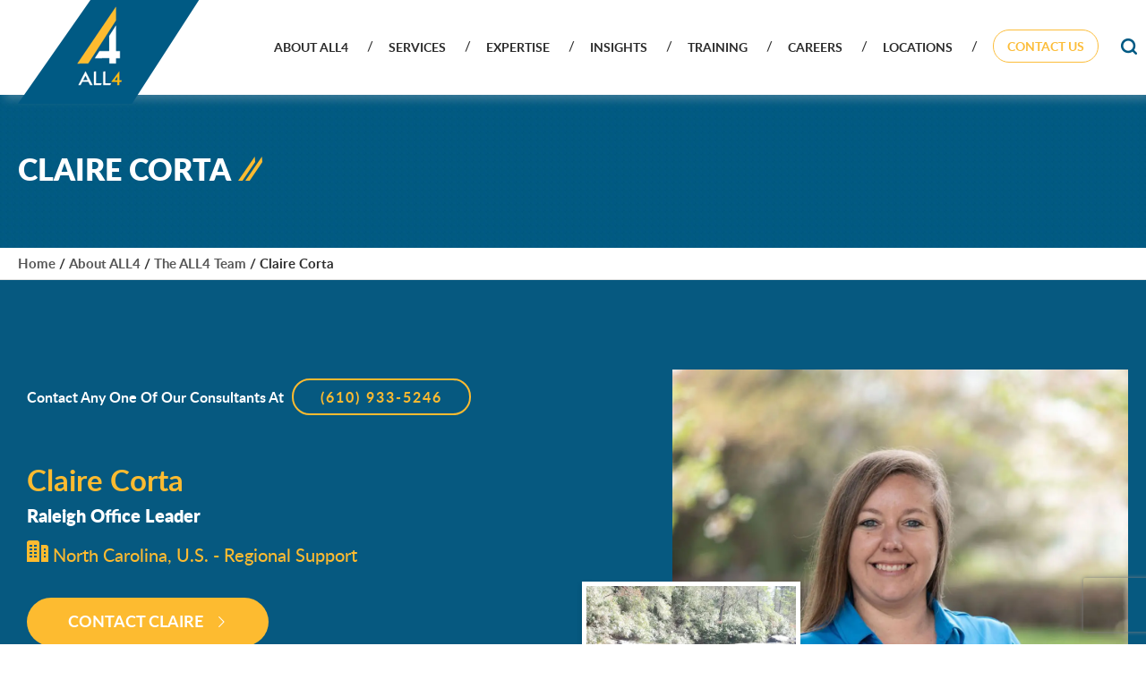

--- FILE ---
content_type: text/html; charset=UTF-8
request_url: https://www.all4inc.com/our-team/claire-corta/
body_size: 31035
content:
<!DOCTYPE html>
<html class="no-js">
    <head>
        <meta charset="utf-8">
        <meta http-equiv="X-UA-Compatible" content="IE=edge">
        <meta name="viewport" content="width=device-width, initial-scale=1">

        <meta name='robots' content='index, follow, max-image-preview:large, max-snippet:-1, max-video-preview:-1' />

	<!-- This site is optimized with the Yoast SEO plugin v26.5 - https://yoast.com/wordpress/plugins/seo/ -->
	<title>Claire Corta - ALL4</title>
<link data-rocket-prefetch href="https://www.google-analytics.com" rel="dns-prefetch">
<link data-rocket-prefetch href="https://www.googletagmanager.com" rel="dns-prefetch">
<link data-rocket-prefetch href="https://www.gstatic.com" rel="dns-prefetch">
<link data-rocket-prefetch href="https://cdn.leadmanagerfx.com" rel="dns-prefetch">
<link data-rocket-prefetch href="https://agent.marketingcloudfx.com" rel="dns-prefetch">
<link data-rocket-prefetch href="https://consent.cookiebot.com" rel="dns-prefetch">
<link data-rocket-prefetch href="https://content.verasafe.com" rel="dns-prefetch">
<link data-rocket-prefetch href="https://cdn.ywxi.net" rel="dns-prefetch">
<link data-rocket-prefetch href="https://www.google.com" rel="dns-prefetch">
<link data-rocket-prefetch href="https://verasafe.com" rel="dns-prefetch">
<link data-rocket-prefetch href="https://consentcdn.cookiebot.com" rel="dns-prefetch">
<link crossorigin data-rocket-preload as="font" href="https://www.all4inc.com/content/themes/all4/assets/fonts/lato-bold-webfont.woff2" rel="preload">
<style id="rocket-critical-css">ul{box-sizing:border-box}:root{--wp--preset--font-size--normal:16px;--wp--preset--font-size--huge:42px}.pojo-skip-link{position:absolute;top:-1000em}#pojo-a11y-toolbar *{box-sizing:border-box}img,legend{border:0}legend{padding:0}html{font-family:sans-serif;-ms-text-size-adjust:100%;-webkit-text-size-adjust:100%}body{margin:0}header,main,nav,section{display:block}a{background-color:transparent}b,strong{font-weight:700}h1{font-size:2em;margin:.67em 0}svg:not(:root){overflow:hidden}textarea{overflow:auto}button,input,textarea{color:inherit;font:inherit;margin:0}button{overflow:visible}button{text-transform:none}button,input[type=submit]{-webkit-appearance:button}button::-moz-focus-inner,input::-moz-focus-inner{border:0;padding:0}input{line-height:normal}input[type=checkbox]{box-sizing:border-box;padding:0}input[type=search]{-webkit-appearance:textfield;-moz-box-sizing:content-box;-webkit-box-sizing:content-box;box-sizing:content-box}input[type=search]::-webkit-search-cancel-button,input[type=search]::-webkit-search-decoration{-webkit-appearance:none}fieldset{border:1px solid silver;margin:0 2px;padding:.35em .625em .75em}html{-moz-osx-font-smoothing:grayscale;-webkit-font-smoothing:antialiased}*{box-sizing:border-box}@font-face{font-family:'lato';src:url(https://www.all4inc.com/content/themes/all4/assets/fonts/lato-bold-webfont.woff2) format('woff2'),url(https://www.all4inc.com/content/themes/all4/assets/fonts/lato-bold-webfont.woff) format('woff');font-weight:700;font-style:normal;font-display:swap}@font-face{font-family:'lato';src:url(https://www.all4inc.com/content/themes/all4/assets/fonts/lato-light-webfont.woff2) format('woff2'),url(https://www.all4inc.com/content/themes/all4/assets/fonts/lato-light-webfont.woff) format('woff');font-weight:400;font-style:normal;font-display:swap}@font-face{font-family:'lato';src:url(https://www.all4inc.com/content/themes/all4/assets/fonts/lato-medium-webfont.woff2) format('woff2'),url(https://www.all4inc.com/content/themes/all4/assets/fonts/lato-medium-webfont.woff) format('woff');font-weight:500;font-style:normal;font-display:swap}@font-face{font-family:'lato';src:url(https://www.all4inc.com/content/themes/all4/assets/fonts/lato-regular-webfont.woff2) format('woff2'),url(https://www.all4inc.com/content/themes/all4/assets/fonts/lato-regular-webfont.woff) format('woff');font-weight:400;font-style:normal;font-display:swap}@font-face{font-family:'lato';src:url(https://www.all4inc.com/content/themes/all4/assets/fonts/lato-black-webfont.woff2) format('woff2'),url(https://www.all4inc.com/content/themes/all4/assets/fonts/lato-black-webfont.woff) format('woff');font-weight:800;font-style:normal;font-display:swap}@font-face{font-family:'lato';src:url(https://www.all4inc.com/content/themes/all4/assets/fonts/lato-lightitalic-webfont.woff2) format('woff2'),url(https://www.all4inc.com/content/themes/all4/assets/fonts/lato-lightitalic-webfont.woff) format('woff');font-weight:400;font-style:italic;font-display:swap}body{color:#2c2c2c;font-family:'lato';font-weight:400;font-size:15px;line-height:1.667em;overflow-x:hidden}h1,h3,h4,p,ul,li{padding:0;margin:0}h1,h3,h4{font-family:'lato';text-transform:uppercase;margin-bottom:28px}h1{font-weight:800}h3,h4{font-weight:700}h3{font-size:25px}h4{font-size:22px;text-transform:none;margin-bottom:15px}a{color:#005a84;display:inline-block;margin:0;text-decoration:none}p{font-weight:400;font-size:15px;line-height:1.6em}@media (min-width:768px){h3{font-size:28px}h4{font-size:20px}}.container{margin-right:auto;margin-left:auto;padding-left:20px;padding-right:20px}.container{max-width:1367px}header,main,section{display:block;width:100%}.page-content{padding:40px 0;position:relative}.section--white{background-color:#fff}@media (min-width:1025px){.page-content{padding:115px 0}}.row{margin-left:-10px;margin-right:-10px}[class*='col-']{position:relative;min-height:1px;padding-left:10px;padding-right:10px}[class*='col-xxs-']{float:left}.col-xxs-6{width:50%}@media (min-width:768px){[class*='col-sm-']{float:left}.col-sm-8{width:66.66666667%}.col-sm-4{width:33.33333333%}.col-sm-pull-4{right:33.33333333%}.col-sm-push-8{left:66.66666667%}}@media (min-width:1025px){[class*='col-md-']{float:left}.col-md-6{width:50%}.col-md-2{width:16.66666667%}.col-md-pull-6{right:50%}.col-md-push-6{left:50%}}.container:before,.container:after,.row:before,.row:after{content:' ';display:table}.container:after,.row:after{clear:both}.btn{color:#fff;border:1px solid #fff;font-weight:700;font-size:15px;text-align:center;letter-spacing:2px;text-transform:uppercase;padding:14px 33px 14px 40px}.btn:after{content:'\e905';display:inline-block;font-family:'icomoon';font-size:10px;font-weight:400;padding-left:13px}.btn-secondary{background-color:#fdbb30}@media (min-width:768px){.btn{padding:14px 35px 14px 50px}}@media (min-width:1025px){.btn{font-size:18px;padding:14px 70px}.btn:after{font-size:14px}}@font-face{font-display:swap;font-family:'icomoon';src:url(https://www.all4inc.com/content/themes/all4/assets/icons/icomoon.eot?n4lhkb);src:url(https://www.all4inc.com/content/themes/all4/assets/css/fonts/icomoon.eot?n4lhkb#iefix) format('embedded-opentype'),url(https://www.all4inc.com/content/themes/all4/assets/icons/icomoon.ttf?n4lhkb) format('truetype'),url(https://www.all4inc.com/content/themes/all4/assets/icons/icomoon.woff?n4lhkb) format('woff'),url(https://www.all4inc.com/content/themes/all4/assets/icons/icomoon.svg?n4lhkb#icomoon) format('svg');font-weight:normal;font-style:normal}[class^='icon-']:before,[class*=' icon-']:before,[class^='icon-']:after,[class*=' icon-']:after{font-family:'icomoon'!important;speak:none;font-style:normal;font-weight:normal;font-variant:normal;text-transform:none;line-height:1;vertical-align:middle;-webkit-font-smoothing:antialiased;-moz-osx-font-smoothing:grayscale}.search-btn:before{content:'';width:18px;height:18px;display:block;background:url(https://www.all4inc.com/content/themes/all4/assets/img/desktop-search.png)}.header-mobile-menu,.header-mobile-search{margin:12px 0 0 16px}.header-mobile-search:before{content:'';width:34px;height:41px;display:block;background:url(https://www.all4inc.com/content/themes/all4/assets/img/mobile-search-icon.jpg)}.header-mobile-menu:before{content:'';width:28px;height:41px;display:block;background:url(https://www.all4inc.com/content/themes/all4/assets/img/mobile-menu-icon.jpg)}textarea{width:100%}input:not([type='radio']):not([type='checkbox']),button,textarea{-webkit-appearance:none}[type='email'],[type='search']{width:100%;border:1px solid #fff;font-size:15px;text-align:left;padding:7px 13px;color:#fff;font-weight:300;font-style:italic;border:#b2b2b2 solid 1px}.footer-email-suscription input[type='email']{background-color:#357b9c;border:0}[type='submit']{color:#fff;border:1px solid #fff;font-weight:500;text-align:center;letter-spacing:2px;text-transform:uppercase;font-size:15px;margin:0 auto;padding:12px 50px 12px 30px;background:url(https://www.all4inc.com/content/themes/all4/assets/img/arrow-btn.jpg) no-repeat right #fdbb30}button::-moz-focus-inner,[type='submit']::-moz-focus-inner{border:none;padding:0}.screen-reader-response{display:none}.wpcf7-response-output{margin-top:30px}.breadcrumbs{border-bottom:#e1e1e1 solid 1px;padding:5px 0;width:100%;font-weight:600;display:none;position:relative;z-index:10000}.breadcrumbs a{color:#555555}@media (min-width:1025px){.breadcrumbs{display:block}}.page-header{left:0;top:0;width:100%;height:94px;z-index:999}.mobile-header-top a{width:50%;float:left;background-color:#003a55;text-align:center;color:#fff;font-weight:700;letter-spacing:1px;text-transform:uppercase;font-size:12px}.mobile-header-top a:after{content:'\e905';font-family:'icomoon';font-size:10px;display:inline-block;margin-left:5px}.mobile-header-top a:first-child{border-right:#3d677b solid 1px}.search-btn{float:right}.logo{float:left;position:relative}.logo:before{background-color:#005a84;position:absolute;left:-20px;content:'';height:100%;width:50px}.logo img{width:130px;float:left;z-index:9;position:relative;left:-41px;height:auto}@media (min-width:767px){.page-header{height:130px}.mobile-header-top a{height:35px;font-size:14px;padding:7px 0}.logo img{width:180px}.logo:before{width:70px}.header-mobile-menu,.header-mobile-search{margin:25px 0 0 20px}}@media (min-width:1025px){.page-header{height:106px;position:fixed}.page-header .logo img{z-index:1;width:auto;left:0}.logo:before{display:none}.search-btn{margin-top:43px}}.nav-primary{display:none;position:absolute;left:0;width:100%;top:94px!important;z-index:9;background-color:rgb(37,37,37)}.nav-primary ul{padding:0;margin:0}.nav-primary li{position:relative;width:100%}.nav-primary a{display:block;color:#fff;padding:8px 10px;border-bottom:#ccc solid 1px;font-size:15px;font-weight:600;text-transform:uppercase}.sub-menu-toggle{position:absolute;right:0;top:0;width:41px;height:41px;background:#666;display:block;padding:6px 0 0;text-align:center}.sub-menu-toggle:before{color:#fff;font-size:26px}.icon-arrow-down{-webkit-transform:rotate(90deg);transform:rotate(90deg)}.icon-arrow-down:before{content:'\e905'}@media (min-width:767px){.nav-primary{top:130px}}@media (min-width:1025px){.nav-primary{display:block;float:right;position:relative;margin-top:40px;padding-right:25px;top:0!important;left:auto;width:auto;background-color:transparent}.nav-primary ul{text-transform:uppercase;font-size:15px;font-weight:500}.nav-primary ul li{position:relative;padding:0 30px 0 0;width:auto;float:left;list-style:none}.nav-primary ul li:after{content:'/';display:inline-block;font-size:15px;position:absolute;right:10px;top:-1px}.nav-primary ul li:last-child{padding-right:0}.nav-primary ul li:last-child:after{content:'';display:none}.nav-primary a{font-size:13px}.nav-primary ul a{color:#2c2c2c;border:0;padding:0;padding:0 0 35px}.nav-primary .contact-btn a{border:#fcbd3a solid 1px;color:#fcbd3a;padding:5px 15px;position:relative;top:-7px}main{padding-top:100px}.nav-primary ul li>ul.sub-menu>li>ul{left:100%;right:0;top:0;display:none!important}}@media (min-width:1200px){.nav-primary ul li{padding:0 45px 0 0;display:inline-block}.nav-primary ul li:after{right:17px}.nav-primary a{font-size:14px}}.sub-menu{display:none}.nav-primary .sub-menu a{padding-left:25px;background-color:#fff;color:#838383;border-bottom:#dadada solid 1px}.sub-menu a:before{width:15px;height:15px;background:url(https://www.all4inc.com/content/themes/all4/assets/img/pattern-h3.png);content:'';display:block;float:left;position:relative;background-size:cover;margin-left:-18px;margin-top:3px}@media (min-width:1025px){.nav-primary .sub-menu{position:absolute;top:100%;left:-10px;width:300px;z-index:999;border:#dcdcdc solid 1px;border-top:#fdbb30 solid 3px}.nav-primary .sub-menu li{width:100%;margin:0!important;padding:0!important}.nav-primary .sub-menu li:after{display:none}.nav-primary .sub-menu li a{padding:5px 20px;width:100%;border-bottom:#5b5b5b solid 1px;color:#838383;font-size:15px;font-weight:bold;text-transform:capitalize}.nav-primary .sub-menu li:last-child a{border:0}}.masthead-inner{background:url(https://www.all4inc.com/content/themes/all4/assets/img/blue-bg.jpg) repeat left top #005882;padding:60px 0}.masthead-inner h1{color:#fff;margin:0;font-size:27px}.masthead-inner h1:after{content:url(https://www.all4inc.com/content/themes/all4/assets/img/pattern-masthead-title.png);margin-left:8px}@media (min-width:1025px){.masthead-inner{padding:75px 0}.masthead-inner h1{font-size:34px}}.staff-bio{background:url(https://www.all4inc.com/content/themes/all4/assets/img/pattern-transparent.png) no-repeat 62% bottom #005a84;font-size:15px;margin-bottom:22px}.staff-bio__info{color:#fff;padding:10px}.staff-bio__info h3,.staff-bio__info h4{text-transform:capitalize}.staff-bio__info a{color:#fdbb30}.staff-bio__info .staff-phone h4{font-size:16px;display:inline-block;margin-right:5px}.staff-bio__info .staff-phone a{background-color:transparent;border:2px solid #fdbb30;padding:6px 30px;font-size:16px;margin-bottom:35px}.staff-bio__info .staff-phone a{background-color:transparent;border:2px solid #fdbb30;padding:6px 30px;font-size:16px}.staff-bio__info .staff-phone .btn:after{content:none}.staff-bio__info h3{font-size:25px;margin-bottom:5px}.staff-bio__info--name{color:#fdbb30;font-size:33px!important;margin-bottom:15px!important;text-transform:capitalize}@media (min-width:1025px){.staff-bio--img{padding-left:44px}}.section--footer-links .footer-form-container{max-width:290px;width:100%;margin:0 auto;font-size:15px;letter-spacing:1px;margin-top:25px;text-align:center}.footer-email-suscription{display:none}.section--footer-links .footer-form-container span{margin-top:10px;display:block;margin-bottom:10px}@media (max-width:768px){.section--footer-links .footer-form-container{margin-left:0;margin-right:0;margin-top:30px}}button::-moz-focus-inner{padding:0;border:0}#CybotCookiebotDialog .CybotCookiebotDialogBodyLevelButtonSlider{background-color:#ebebeb!important}#CybotCookiebotDialog input:checked+.CybotCookiebotDialogBodyLevelButtonSlider{background-color:#005a84!important}#CybotCookiebotDialog .CybotCookiebotDialogBodyLevelButtonSliderWrapperDisabled .CybotCookiebotDialogBodyLevelButtonSlider{background-color:#d5d5d5!important}#CybotCookiebotDialog .CybotCookiebotDialogBodyLevelButtonSliderWrapperDisabled input:checked+.CybotCookiebotDialogBodyLevelButtonSlider{background-color:#d5d5d5!important}@-ms-viewport{width:device-width}.img-responsive{display:block;max-width:100%;height:auto}@media (max-width:1024px){.hidden-sm-down{display:none!important}}@media (min-width:1025px){.hidden-md-up{display:none!important}}.pull-right{float:right!important}.page-header .container{position:relative}.site-search{width:100%;text-align:center;position:absolute;margin:auto;top:54px;right:0;bottom:0;left:0;opacity:1;z-index:4;-webkit-transform:translateY(40px);transform:translateY(40px)}.site-search form{display:none;position:relative;z-index:100}.site-search input[type='search']{background:#fff;font-size:30px;padding:10px 12px;color:#000;border:1px solid #005a84;text-align:center}.search-field{font-size:20px;padding:20px;font-weight:300;margin:0}.site-search .search-submit{position:absolute;right:0px;top:33%;color:black;background:none;border:0;padding:0;width:42px}.site-search .search-submit .icon-search{display:block;font-size:35px;background:url(https://www.all4inc.com/content/themes/all4/assets/img/desktop-search.png);width:25px;height:25px;background-size:cover}.site-search .search-submit{background:none;border:none;outline:none}@media (min-width:767px){.site-search{top:90px}}@media (min-width:1025px){.site-search{top:76px}}footer .footer-email-suscription ::-webkit-input-placeholder{color:white;opacity:1}footer .footer-email-suscription ::-moz-placeholder{color:white;opacity:1}footer .footer-email-suscription :-ms-input-placeholder{color:white;opacity:1}footer .footer-email-suscription ::-ms-input-placeholder{color:white;opacity:1}footer .footer-email-suscription :-ms-input-placeholder{color:white}footer .footer-email-suscription ::-ms-input-placeholder{color:white}.mobile-header-top{position:relative;z-index:999}.page-header{z-index:100000;box-shadow:5px 5px 10px 0px rgba(204,204,204,0.3)}.page-content.page-staff--bio{background-color:#065980;padding:50px 0 0}.page-staff--bio .staff-bio{background:none;margin:0;padding-bottom:50px}.staff-bio__info--position{font-weight:800}.staff-loc{color:#FDBB30;font-size:20px;font-weight:500;margin-bottom:35px}.staff-bio .staff-mail{border:0;color:#fff;font-size:15px;letter-spacing:normal;margin-bottom:35px;padding:14px 30px}.staff-bio--img{position:relative}.staff-bio--img img{display:block;height:auto;max-width:100%;width:100%}@media (min-width:768px){.staff-bio--img img{margin-left:auto;width:90%}}@media (min-width:1025px){.page-content.page-staff--bio{padding:100px 0 0}.page-staff--bio .staff-bio{padding-bottom:100px}.staff-bio .staff-mail{font-size:18px;padding:14px 46px}}.wpcf7 .screen-reader-response{position:absolute;overflow:hidden;clip:rect(1px,1px,1px,1px);clip-path:inset(50%);height:1px;width:1px;margin:-1px;padding:0;border:0;word-wrap:normal!important}.wpcf7 form .wpcf7-response-output{margin:2em 0.5em 1em;padding:0.2em 1em;border:2px solid #00a0d2}.wpcf7 form.init .wpcf7-response-output{display:none}.wpcf7-form-control-wrap{position:relative}.wpcf7 input[type="email"]{direction:ltr}</style><link rel="preload" data-rocket-preload as="image" href="https://www.all4inc.com/content/themes/all4/assets/img/blue-bg.jpg" fetchpriority="high">
	<link rel="canonical" href="https://www.all4inc.com/our-team/claire-corta/" />
	<meta property="og:locale" content="en_US" />
	<meta property="og:type" content="article" />
	<meta property="og:title" content="Claire Corta - ALL4" />
	<meta property="og:url" content="https://www.all4inc.com/our-team/claire-corta/" />
	<meta property="og:site_name" content="ALL4" />
	<meta property="article:publisher" content="https://www.facebook.com/all4inc/" />
	<meta property="article:modified_time" content="2025-09-11T14:39:49+00:00" />
	<meta property="og:image" content="https://www.all4inc.com/content/uploads/2018/09/logo.png" />
	<meta property="og:image:width" content="202" />
	<meta property="og:image:height" content="116" />
	<meta property="og:image:type" content="image/png" />
	<meta name="twitter:card" content="summary_large_image" />
	<meta name="twitter:site" content="@ALL4INC" />
	<script type="application/ld+json" class="yoast-schema-graph">{"@context":"https://schema.org","@graph":[{"@type":"WebPage","@id":"https://www.all4inc.com/our-team/claire-corta/","url":"https://www.all4inc.com/our-team/claire-corta/","name":"Claire Corta - ALL4","isPartOf":{"@id":"https://www.all4inc.com/#website"},"datePublished":"2022-04-12T21:17:20+00:00","dateModified":"2025-09-11T14:39:49+00:00","breadcrumb":{"@id":"https://www.all4inc.com/our-team/claire-corta/#breadcrumb"},"inLanguage":"en-US","potentialAction":[{"@type":"ReadAction","target":["https://www.all4inc.com/our-team/claire-corta/"]}]},{"@type":"BreadcrumbList","@id":"https://www.all4inc.com/our-team/claire-corta/#breadcrumb","itemListElement":[{"@type":"ListItem","position":1,"name":"Home","item":"https://www.all4inc.com/"},{"@type":"ListItem","position":2,"name":"About ALL4","item":"https://www.all4inc.com/about-us/"},{"@type":"ListItem","position":3,"name":"The ALL4 Team","item":"https://www.all4inc.com/about-us/our-team/"},{"@type":"ListItem","position":4,"name":"Claire Corta"}]},{"@type":"WebSite","@id":"https://www.all4inc.com/#website","url":"https://www.all4inc.com/","name":"ALL4","description":"ALL4 Environmental Consulting","publisher":{"@id":"https://www.all4inc.com/#organization"},"potentialAction":[{"@type":"SearchAction","target":{"@type":"EntryPoint","urlTemplate":"https://www.all4inc.com/?s={search_term_string}"},"query-input":{"@type":"PropertyValueSpecification","valueRequired":true,"valueName":"search_term_string"}}],"inLanguage":"en-US"},{"@type":"Organization","@id":"https://www.all4inc.com/#organization","name":"ALL4","url":"https://www.all4inc.com/","logo":{"@type":"ImageObject","inLanguage":"en-US","@id":"https://www.all4inc.com/#/schema/logo/image/","url":"https://www.all4inc.com/content/uploads/2018/09/logo.png","contentUrl":"https://www.all4inc.com/content/uploads/2018/09/logo.png","width":202,"height":116,"caption":"ALL4"},"image":{"@id":"https://www.all4inc.com/#/schema/logo/image/"},"sameAs":["https://www.facebook.com/all4inc/","https://x.com/ALL4INC","https://www.instagram.com/all4inc/","https://www.linkedin.com/company/all4-inc-/","https://www.youtube.com/user/ALL4INCENV"]}]}</script>
	<!-- / Yoast SEO plugin. -->



<link rel="alternate" type="application/rss+xml" title="ALL4 &raquo; Claire Corta Comments Feed" href="https://www.all4inc.com/our-team/claire-corta/feed/" />
<link rel="alternate" title="oEmbed (JSON)" type="application/json+oembed" href="https://www.all4inc.com/wp-json/oembed/1.0/embed?url=https%3A%2F%2Fwww.all4inc.com%2Four-team%2Fclaire-corta%2F" />
<link rel="alternate" title="oEmbed (XML)" type="text/xml+oembed" href="https://www.all4inc.com/wp-json/oembed/1.0/embed?url=https%3A%2F%2Fwww.all4inc.com%2Four-team%2Fclaire-corta%2F&#038;format=xml" />
<style id='wp-img-auto-sizes-contain-inline-css' type='text/css'>
img:is([sizes=auto i],[sizes^="auto," i]){contain-intrinsic-size:3000px 1500px}
/*# sourceURL=wp-img-auto-sizes-contain-inline-css */
</style>
<style id='wp-emoji-styles-inline-css' type='text/css'>

	img.wp-smiley, img.emoji {
		display: inline !important;
		border: none !important;
		box-shadow: none !important;
		height: 1em !important;
		width: 1em !important;
		margin: 0 0.07em !important;
		vertical-align: -0.1em !important;
		background: none !important;
		padding: 0 !important;
	}
/*# sourceURL=wp-emoji-styles-inline-css */
</style>
<link rel='preload'  href='https://www.all4inc.com/wp-includes/css/dist/block-library/style.min.css?ver=82ca588478539771051d2fada1a3ce11' data-rocket-async="style" as="style" onload="this.onload=null;this.rel='stylesheet'" onerror="this.removeAttribute('data-rocket-async')"  type='text/css' media='all' />
<style id='classic-theme-styles-inline-css' type='text/css'>
/*! This file is auto-generated */
.wp-block-button__link{color:#fff;background-color:#32373c;border-radius:9999px;box-shadow:none;text-decoration:none;padding:calc(.667em + 2px) calc(1.333em + 2px);font-size:1.125em}.wp-block-file__button{background:#32373c;color:#fff;text-decoration:none}
/*# sourceURL=/wp-includes/css/classic-themes.min.css */
</style>
<link rel='preload'  href='https://www.all4inc.com/content/plugins/cognito-forms/dist/style-main.css?ver=5dc3f98faa5b73467a11' data-rocket-async="style" as="style" onload="this.onload=null;this.rel='stylesheet'" onerror="this.removeAttribute('data-rocket-async')"  type='text/css' media='all' />
<link rel='preload'  href='https://www.all4inc.com/wp-includes/css/dist/components/style.min.css?ver=82ca588478539771051d2fada1a3ce11' data-rocket-async="style" as="style" onload="this.onload=null;this.rel='stylesheet'" onerror="this.removeAttribute('data-rocket-async')"  type='text/css' media='all' />
<link rel='preload'  href='https://www.all4inc.com/wp-includes/css/dist/preferences/style.min.css?ver=82ca588478539771051d2fada1a3ce11' data-rocket-async="style" as="style" onload="this.onload=null;this.rel='stylesheet'" onerror="this.removeAttribute('data-rocket-async')"  type='text/css' media='all' />
<link rel='preload'  href='https://www.all4inc.com/wp-includes/css/dist/block-editor/style.min.css?ver=82ca588478539771051d2fada1a3ce11' data-rocket-async="style" as="style" onload="this.onload=null;this.rel='stylesheet'" onerror="this.removeAttribute('data-rocket-async')"  type='text/css' media='all' />
<link data-minify="1" rel='preload'  href='https://www.all4inc.com/content/cache/min/1/content/plugins/popup-maker/dist/packages/block-library-style.css?ver=1768821788' data-rocket-async="style" as="style" onload="this.onload=null;this.rel='stylesheet'" onerror="this.removeAttribute('data-rocket-async')"  type='text/css' media='all' />
<style id='global-styles-inline-css' type='text/css'>
:root{--wp--preset--aspect-ratio--square: 1;--wp--preset--aspect-ratio--4-3: 4/3;--wp--preset--aspect-ratio--3-4: 3/4;--wp--preset--aspect-ratio--3-2: 3/2;--wp--preset--aspect-ratio--2-3: 2/3;--wp--preset--aspect-ratio--16-9: 16/9;--wp--preset--aspect-ratio--9-16: 9/16;--wp--preset--color--black: #000000;--wp--preset--color--cyan-bluish-gray: #abb8c3;--wp--preset--color--white: #ffffff;--wp--preset--color--pale-pink: #f78da7;--wp--preset--color--vivid-red: #cf2e2e;--wp--preset--color--luminous-vivid-orange: #ff6900;--wp--preset--color--luminous-vivid-amber: #fcb900;--wp--preset--color--light-green-cyan: #7bdcb5;--wp--preset--color--vivid-green-cyan: #00d084;--wp--preset--color--pale-cyan-blue: #8ed1fc;--wp--preset--color--vivid-cyan-blue: #0693e3;--wp--preset--color--vivid-purple: #9b51e0;--wp--preset--gradient--vivid-cyan-blue-to-vivid-purple: linear-gradient(135deg,rgb(6,147,227) 0%,rgb(155,81,224) 100%);--wp--preset--gradient--light-green-cyan-to-vivid-green-cyan: linear-gradient(135deg,rgb(122,220,180) 0%,rgb(0,208,130) 100%);--wp--preset--gradient--luminous-vivid-amber-to-luminous-vivid-orange: linear-gradient(135deg,rgb(252,185,0) 0%,rgb(255,105,0) 100%);--wp--preset--gradient--luminous-vivid-orange-to-vivid-red: linear-gradient(135deg,rgb(255,105,0) 0%,rgb(207,46,46) 100%);--wp--preset--gradient--very-light-gray-to-cyan-bluish-gray: linear-gradient(135deg,rgb(238,238,238) 0%,rgb(169,184,195) 100%);--wp--preset--gradient--cool-to-warm-spectrum: linear-gradient(135deg,rgb(74,234,220) 0%,rgb(151,120,209) 20%,rgb(207,42,186) 40%,rgb(238,44,130) 60%,rgb(251,105,98) 80%,rgb(254,248,76) 100%);--wp--preset--gradient--blush-light-purple: linear-gradient(135deg,rgb(255,206,236) 0%,rgb(152,150,240) 100%);--wp--preset--gradient--blush-bordeaux: linear-gradient(135deg,rgb(254,205,165) 0%,rgb(254,45,45) 50%,rgb(107,0,62) 100%);--wp--preset--gradient--luminous-dusk: linear-gradient(135deg,rgb(255,203,112) 0%,rgb(199,81,192) 50%,rgb(65,88,208) 100%);--wp--preset--gradient--pale-ocean: linear-gradient(135deg,rgb(255,245,203) 0%,rgb(182,227,212) 50%,rgb(51,167,181) 100%);--wp--preset--gradient--electric-grass: linear-gradient(135deg,rgb(202,248,128) 0%,rgb(113,206,126) 100%);--wp--preset--gradient--midnight: linear-gradient(135deg,rgb(2,3,129) 0%,rgb(40,116,252) 100%);--wp--preset--font-size--small: 13px;--wp--preset--font-size--medium: 20px;--wp--preset--font-size--large: 36px;--wp--preset--font-size--x-large: 42px;--wp--preset--spacing--20: 0.44rem;--wp--preset--spacing--30: 0.67rem;--wp--preset--spacing--40: 1rem;--wp--preset--spacing--50: 1.5rem;--wp--preset--spacing--60: 2.25rem;--wp--preset--spacing--70: 3.38rem;--wp--preset--spacing--80: 5.06rem;--wp--preset--shadow--natural: 6px 6px 9px rgba(0, 0, 0, 0.2);--wp--preset--shadow--deep: 12px 12px 50px rgba(0, 0, 0, 0.4);--wp--preset--shadow--sharp: 6px 6px 0px rgba(0, 0, 0, 0.2);--wp--preset--shadow--outlined: 6px 6px 0px -3px rgb(255, 255, 255), 6px 6px rgb(0, 0, 0);--wp--preset--shadow--crisp: 6px 6px 0px rgb(0, 0, 0);}:where(.is-layout-flex){gap: 0.5em;}:where(.is-layout-grid){gap: 0.5em;}body .is-layout-flex{display: flex;}.is-layout-flex{flex-wrap: wrap;align-items: center;}.is-layout-flex > :is(*, div){margin: 0;}body .is-layout-grid{display: grid;}.is-layout-grid > :is(*, div){margin: 0;}:where(.wp-block-columns.is-layout-flex){gap: 2em;}:where(.wp-block-columns.is-layout-grid){gap: 2em;}:where(.wp-block-post-template.is-layout-flex){gap: 1.25em;}:where(.wp-block-post-template.is-layout-grid){gap: 1.25em;}.has-black-color{color: var(--wp--preset--color--black) !important;}.has-cyan-bluish-gray-color{color: var(--wp--preset--color--cyan-bluish-gray) !important;}.has-white-color{color: var(--wp--preset--color--white) !important;}.has-pale-pink-color{color: var(--wp--preset--color--pale-pink) !important;}.has-vivid-red-color{color: var(--wp--preset--color--vivid-red) !important;}.has-luminous-vivid-orange-color{color: var(--wp--preset--color--luminous-vivid-orange) !important;}.has-luminous-vivid-amber-color{color: var(--wp--preset--color--luminous-vivid-amber) !important;}.has-light-green-cyan-color{color: var(--wp--preset--color--light-green-cyan) !important;}.has-vivid-green-cyan-color{color: var(--wp--preset--color--vivid-green-cyan) !important;}.has-pale-cyan-blue-color{color: var(--wp--preset--color--pale-cyan-blue) !important;}.has-vivid-cyan-blue-color{color: var(--wp--preset--color--vivid-cyan-blue) !important;}.has-vivid-purple-color{color: var(--wp--preset--color--vivid-purple) !important;}.has-black-background-color{background-color: var(--wp--preset--color--black) !important;}.has-cyan-bluish-gray-background-color{background-color: var(--wp--preset--color--cyan-bluish-gray) !important;}.has-white-background-color{background-color: var(--wp--preset--color--white) !important;}.has-pale-pink-background-color{background-color: var(--wp--preset--color--pale-pink) !important;}.has-vivid-red-background-color{background-color: var(--wp--preset--color--vivid-red) !important;}.has-luminous-vivid-orange-background-color{background-color: var(--wp--preset--color--luminous-vivid-orange) !important;}.has-luminous-vivid-amber-background-color{background-color: var(--wp--preset--color--luminous-vivid-amber) !important;}.has-light-green-cyan-background-color{background-color: var(--wp--preset--color--light-green-cyan) !important;}.has-vivid-green-cyan-background-color{background-color: var(--wp--preset--color--vivid-green-cyan) !important;}.has-pale-cyan-blue-background-color{background-color: var(--wp--preset--color--pale-cyan-blue) !important;}.has-vivid-cyan-blue-background-color{background-color: var(--wp--preset--color--vivid-cyan-blue) !important;}.has-vivid-purple-background-color{background-color: var(--wp--preset--color--vivid-purple) !important;}.has-black-border-color{border-color: var(--wp--preset--color--black) !important;}.has-cyan-bluish-gray-border-color{border-color: var(--wp--preset--color--cyan-bluish-gray) !important;}.has-white-border-color{border-color: var(--wp--preset--color--white) !important;}.has-pale-pink-border-color{border-color: var(--wp--preset--color--pale-pink) !important;}.has-vivid-red-border-color{border-color: var(--wp--preset--color--vivid-red) !important;}.has-luminous-vivid-orange-border-color{border-color: var(--wp--preset--color--luminous-vivid-orange) !important;}.has-luminous-vivid-amber-border-color{border-color: var(--wp--preset--color--luminous-vivid-amber) !important;}.has-light-green-cyan-border-color{border-color: var(--wp--preset--color--light-green-cyan) !important;}.has-vivid-green-cyan-border-color{border-color: var(--wp--preset--color--vivid-green-cyan) !important;}.has-pale-cyan-blue-border-color{border-color: var(--wp--preset--color--pale-cyan-blue) !important;}.has-vivid-cyan-blue-border-color{border-color: var(--wp--preset--color--vivid-cyan-blue) !important;}.has-vivid-purple-border-color{border-color: var(--wp--preset--color--vivid-purple) !important;}.has-vivid-cyan-blue-to-vivid-purple-gradient-background{background: var(--wp--preset--gradient--vivid-cyan-blue-to-vivid-purple) !important;}.has-light-green-cyan-to-vivid-green-cyan-gradient-background{background: var(--wp--preset--gradient--light-green-cyan-to-vivid-green-cyan) !important;}.has-luminous-vivid-amber-to-luminous-vivid-orange-gradient-background{background: var(--wp--preset--gradient--luminous-vivid-amber-to-luminous-vivid-orange) !important;}.has-luminous-vivid-orange-to-vivid-red-gradient-background{background: var(--wp--preset--gradient--luminous-vivid-orange-to-vivid-red) !important;}.has-very-light-gray-to-cyan-bluish-gray-gradient-background{background: var(--wp--preset--gradient--very-light-gray-to-cyan-bluish-gray) !important;}.has-cool-to-warm-spectrum-gradient-background{background: var(--wp--preset--gradient--cool-to-warm-spectrum) !important;}.has-blush-light-purple-gradient-background{background: var(--wp--preset--gradient--blush-light-purple) !important;}.has-blush-bordeaux-gradient-background{background: var(--wp--preset--gradient--blush-bordeaux) !important;}.has-luminous-dusk-gradient-background{background: var(--wp--preset--gradient--luminous-dusk) !important;}.has-pale-ocean-gradient-background{background: var(--wp--preset--gradient--pale-ocean) !important;}.has-electric-grass-gradient-background{background: var(--wp--preset--gradient--electric-grass) !important;}.has-midnight-gradient-background{background: var(--wp--preset--gradient--midnight) !important;}.has-small-font-size{font-size: var(--wp--preset--font-size--small) !important;}.has-medium-font-size{font-size: var(--wp--preset--font-size--medium) !important;}.has-large-font-size{font-size: var(--wp--preset--font-size--large) !important;}.has-x-large-font-size{font-size: var(--wp--preset--font-size--x-large) !important;}
:where(.wp-block-post-template.is-layout-flex){gap: 1.25em;}:where(.wp-block-post-template.is-layout-grid){gap: 1.25em;}
:where(.wp-block-term-template.is-layout-flex){gap: 1.25em;}:where(.wp-block-term-template.is-layout-grid){gap: 1.25em;}
:where(.wp-block-columns.is-layout-flex){gap: 2em;}:where(.wp-block-columns.is-layout-grid){gap: 2em;}
:root :where(.wp-block-pullquote){font-size: 1.5em;line-height: 1.6;}
/*# sourceURL=global-styles-inline-css */
</style>
<link rel='preload'  href='https://www.all4inc.com/content/plugins/pojo-accessibility/modules/legacy/assets/css/style.min.css?ver=1.0.0' data-rocket-async="style" as="style" onload="this.onload=null;this.rel='stylesheet'" onerror="this.removeAttribute('data-rocket-async')"  type='text/css' media='all' />
<link data-minify="1" rel='preload'  href='https://www.all4inc.com/content/cache/min/1/content/plugins/wp-fullcalendar/includes/css/main.css?ver=1768821788' data-rocket-async="style" as="style" onload="this.onload=null;this.rel='stylesheet'" onerror="this.removeAttribute('data-rocket-async')"  type='text/css' media='all' />
<link rel='preload'  href='https://www.all4inc.com/content/plugins/wp-fullcalendar/includes/css/jquery-ui/ui-lightness/jquery-ui.min.css?ver=1.6' data-rocket-async="style" as="style" onload="this.onload=null;this.rel='stylesheet'" onerror="this.removeAttribute('data-rocket-async')"  type='text/css' media='all' />
<link data-minify="1" rel='preload'  href='https://www.all4inc.com/content/cache/min/1/content/plugins/wp-fullcalendar/includes/css/jquery-ui/ui-lightness/theme.css?ver=1768821788' data-rocket-async="style" as="style" onload="this.onload=null;this.rel='stylesheet'" onerror="this.removeAttribute('data-rocket-async')"  type='text/css' media='all' />
<link rel='preload'  href='https://www.all4inc.com/content/themes/all4/assets/css/normalize.min.css?ver=1759482461' data-rocket-async="style" as="style" onload="this.onload=null;this.rel='stylesheet'" onerror="this.removeAttribute('data-rocket-async')"  type='text/css' media='all' />
<link data-minify="1" rel='preload'  href='https://www.all4inc.com/content/cache/min/1/content/themes/all4/assets/css/main.css?ver=1768821788' data-rocket-async="style" as="style" onload="this.onload=null;this.rel='stylesheet'" onerror="this.removeAttribute('data-rocket-async')"  type='text/css' media='all' />
<link data-minify="1" rel='preload'  href='https://www.all4inc.com/content/cache/min/1/content/themes/all4/assets/css/fx-styles.css?ver=1768821788' data-rocket-async="style" as="style" onload="this.onload=null;this.rel='stylesheet'" onerror="this.removeAttribute('data-rocket-async')"  type='text/css' media='all' />
<link data-minify="1" rel='preload'  href='https://www.all4inc.com/content/cache/min/1/content/themes/all4/assets/css/FxTabsAccordion.css?ver=1768821788' data-rocket-async="style" as="style" onload="this.onload=null;this.rel='stylesheet'" onerror="this.removeAttribute('data-rocket-async')"  type='text/css' media='all' />
<link data-minify="1" rel='preload'  href='https://www.all4inc.com/content/cache/min/1/content/themes/all4/assets/css/FxAccordion.css?ver=1768821788' data-rocket-async="style" as="style" onload="this.onload=null;this.rel='stylesheet'" onerror="this.removeAttribute('data-rocket-async')"  type='text/css' media='all' />
<link data-minify="1" rel='preload'  href='https://www.all4inc.com/content/cache/min/1/content/plugins/wp-pagenavi/pagenavi-css.css?ver=1768821788' data-rocket-async="style" as="style" onload="this.onload=null;this.rel='stylesheet'" onerror="this.removeAttribute('data-rocket-async')"  type='text/css' media='all' />
<link rel='preload'  href='https://www.all4inc.com/content/plugins/searchwp/assets/css/frontend/search-forms.min.css?ver=4.5.6' data-rocket-async="style" as="style" onload="this.onload=null;this.rel='stylesheet'" onerror="this.removeAttribute('data-rocket-async')"  type='text/css' media='all' />
<!--n2css--><!--n2js--><script type="text/javascript" src="https://www.all4inc.com/wp-includes/js/jquery/jquery.min.js?ver=3.7.1" id="jquery-core-js"></script>
<script type="text/javascript" src="https://www.all4inc.com/wp-includes/js/jquery/jquery-migrate.min.js?ver=3.4.1" id="jquery-migrate-js"></script>
<script type="text/javascript" id="events-manager-js-extra">
/* <![CDATA[ */
var EM = {"ajaxurl":"https://www.all4inc.com/wp-admin/admin-ajax.php","locationajaxurl":"https://www.all4inc.com/wp-admin/admin-ajax.php?action=locations_search","firstDay":"1","locale":"en","dateFormat":"yy-mm-dd","ui_css":"https://www.all4inc.com/content/plugins/events-manager/includes/css/jquery-ui/build.min.css","show24hours":"0","is_ssl":"1","autocomplete_limit":"10","calendar":{"breakpoints":{"small":560,"medium":908,"large":false},"month_format":"M Y"},"phone":"","datepicker":{"format":"d/m/Y"},"search":{"breakpoints":{"small":650,"medium":850,"full":false}},"url":"https://www.all4inc.com/content/plugins/events-manager","assets":{"input.em-uploader":{"js":{"em-uploader":{"url":"https://www.all4inc.com/content/plugins/events-manager/includes/js/em-uploader.js?v=7.2.3","event":"em_uploader_ready"}}},".em-event-editor":{"js":{"event-editor":{"url":"https://www.all4inc.com/content/plugins/events-manager/includes/js/events-manager-event-editor.js?v=7.2.3","event":"em_event_editor_ready"}},"css":{"event-editor":"https://www.all4inc.com/content/plugins/events-manager/includes/css/events-manager-event-editor.min.css?v=7.2.3"}},".em-recurrence-sets, .em-timezone":{"js":{"luxon":{"url":"luxon/luxon.js?v=7.2.3","event":"em_luxon_ready"}}},".em-booking-form, #em-booking-form, .em-booking-recurring, .em-event-booking-form":{"js":{"em-bookings":{"url":"https://www.all4inc.com/content/plugins/events-manager/includes/js/bookingsform.js?v=7.2.3","event":"em_booking_form_js_loaded"}}},"#em-opt-archetypes":{"js":{"archetypes":"https://www.all4inc.com/content/plugins/events-manager/includes/js/admin-archetype-editor.js?v=7.2.3","archetypes_ms":"https://www.all4inc.com/content/plugins/events-manager/includes/js/admin-archetypes.js?v=7.2.3","qs":"qs/qs.js?v=7.2.3"}}},"cached":"1","bookingInProgress":"Please wait while the booking is being submitted.","tickets_save":"Save Ticket","bookingajaxurl":"https://www.all4inc.com/wp-admin/admin-ajax.php","bookings_export_save":"Export Bookings","bookings_settings_save":"Save Settings","booking_delete":"Are you sure you want to delete?","booking_offset":"30","bookings":{"submit_button":{"text":{"default":"Send your booking","free":"Send your booking","payment":"Send your booking","processing":"Processing ..."}},"update_listener":""},"bb_full":"Sold Out","bb_book":"Book Now","bb_booking":"Booking...","bb_booked":"Booking Submitted","bb_error":"Booking Error. Try again?","bb_cancel":"Cancel","bb_canceling":"Canceling...","bb_cancelled":"Cancelled","bb_cancel_error":"Cancellation Error. Try again?","txt_search":"Search","txt_searching":"Searching...","txt_loading":"Loading..."};
//# sourceURL=events-manager-js-extra
/* ]]> */
</script>
<script data-minify="1" type="text/javascript" src="https://www.all4inc.com/content/cache/min/1/content/plugins/events-manager/includes/js/events-manager.js?ver=1768821789" id="events-manager-js"></script>
<script type="text/javascript" src="https://www.all4inc.com/wp-includes/js/jquery/ui/core.min.js?ver=1.13.3" id="jquery-ui-core-js"></script>
<script type="text/javascript" src="https://www.all4inc.com/wp-includes/js/jquery/ui/menu.min.js?ver=1.13.3" id="jquery-ui-menu-js"></script>
<script type="text/javascript" src="https://www.all4inc.com/wp-includes/js/jquery/ui/selectmenu.min.js?ver=1.13.3" id="jquery-ui-selectmenu-js"></script>
<script type="text/javascript" src="https://www.all4inc.com/wp-includes/js/jquery/ui/tooltip.min.js?ver=1.13.3" id="jquery-ui-tooltip-js"></script>
<script type="text/javascript" src="https://www.all4inc.com/wp-includes/js/dist/vendor/moment.min.js?ver=2.30.1" id="moment-js"></script>
<script type="text/javascript" id="moment-js-after">
/* <![CDATA[ */
moment.updateLocale( 'en_US', {"months":["January","February","March","April","May","June","July","August","September","October","November","December"],"monthsShort":["Jan","Feb","Mar","Apr","May","Jun","Jul","Aug","Sep","Oct","Nov","Dec"],"weekdays":["Sunday","Monday","Tuesday","Wednesday","Thursday","Friday","Saturday"],"weekdaysShort":["Sun","Mon","Tue","Wed","Thu","Fri","Sat"],"week":{"dow":1},"longDateFormat":{"LT":"g:i a","LTS":null,"L":null,"LL":"F j, Y","LLL":"F j, Y g:i a","LLLL":null}} );
//# sourceURL=moment-js-after
/* ]]> */
</script>
<script type="text/javascript" id="wp-fullcalendar-js-extra">
/* <![CDATA[ */
var WPFC = {"ajaxurl":"https://www.all4inc.com/wp-admin/admin-ajax.php?action=WP_FullCalendar","firstDay":"1","wpfc_theme":"jquery-ui","wpfc_limit":"500","wpfc_limit_txt":"more ...","timeFormat":"h(:mm)A","defaultView":"month","weekends":"true","header":{"left":"prev,next today","center":"title","right":"month"},"wpfc_qtips":""};
//# sourceURL=wp-fullcalendar-js-extra
/* ]]> */
</script>
<script data-minify="1" type="text/javascript" src="https://www.all4inc.com/content/cache/min/1/content/plugins/wp-fullcalendar/includes/js/main.js?ver=1768821789" id="wp-fullcalendar-js"></script>
<script type="text/javascript" src="https://www.all4inc.com/content/themes/all4/assets/js/vendor/modernizr.min.js?ver=2.8.2" id="modernizr-js"></script>
<link rel="https://api.w.org/" href="https://www.all4inc.com/wp-json/" /><link rel='shortlink' href='https://www.all4inc.com/?p=15067' />
<!-- --------- START PLUGIN REVENUECLOUDFX-WP - HEADER SCRIPTS --------- -->
<!-- RCFX - Customized Tracking Script -->
<script>
  (function (w,d,o,a,m) {
    w[o]=w[o]||function(){(w[o].q=w[o].q||[]).push(arguments);
    },w[o].e=1*new Date();a=d.createElement('script'),
    m=d.getElementsByTagName('script')[0];a.async=1;
    a.src='https://agent.marketingcloudfx.com/mcfx.js';
	a.type='text/plain';
    a.dataset.cookieconsent='statistics';
	m.parentNode.insertBefore(a, m);
  })(window, document, 'mcfx');
  mcfx('create', 1639);
</script>
<script>
(function (w,d,o,a,m) {
    w[o]=w[o]||function(){(w[o].q=w[o].q||[]).push(arguments);
    },w[o].e=1*new Date();a=d.createElement('script'),
    m=d.getElementsByTagName('script')[0];a.async=1;
    a.src='//cdn.leadmanagerfx.com/phone/js/1639';
    a.type='text/plain';
    a.dataset.cookieconsent='statistics';
    m.parentNode.insertBefore(a, m);
})(window, document, 'lmfx');
</script>
	<!-- Helper Script -->
	<script type='text/javascript' data-registered="mcfx-plugin" >
		/* global RCFX */
		window.mcfxCaptureCustomFormData = function( data, formId='form-from-mcfxCaptureCustomFormData', dataFxId = null ) {
			const formEl = document.createElement('form');
			formEl.id = formId;
			// avoids duplication for pseudo forms
			formEl.setAttribute('data-fx-id', dataFxId || formId );
			for ( const field of data ) {
				const fieldEl = document.createElement('input');
				fieldEl.type = 'hidden';
				for ( const key in field ) {
					fieldEl[key] = field[key];
				}
				formEl.appendChild(fieldEl);
			}
			mcfx( 'capture', formEl );
		}
		/**
		 * This script will add a hidden input to all forms on the page with the submission id
		 * In order for this to work as intended, it has to happen after mcfx is initialized.
		 */
		window.addEventListener('mcfx:initialized', function() {
			document.querySelectorAll('form').forEach( nodeForm => {
				mcfx( t => {
					const nodeHiddenInput = document.createElement('input')
					nodeHiddenInput.setAttribute('name', '_mcfx_submission_id')
					nodeHiddenInput.setAttribute('type', 'hidden')
					nodeHiddenInput.setAttribute('value', t.modules.forms.getSubmissionId( nodeForm ))
					nodeForm.appendChild( nodeHiddenInput )
				})
			})
		})
	</script>
<!-- --------- END PLUGIN REVENUECLOUDFX-WP - HEADER SCRIPTS --------- -->
<style type="text/css">
#pojo-a11y-toolbar .pojo-a11y-toolbar-toggle a{ background-color: #fdbb30;	color: #ffffff;}
#pojo-a11y-toolbar .pojo-a11y-toolbar-overlay, #pojo-a11y-toolbar .pojo-a11y-toolbar-overlay ul.pojo-a11y-toolbar-items.pojo-a11y-links{ border-color: #fdbb30;}
body.pojo-a11y-focusable a:focus{ outline-style: solid !important;	outline-width: 1px !important;	outline-color: #FF0000 !important;}
#pojo-a11y-toolbar{ top: 1100px !important;}
#pojo-a11y-toolbar .pojo-a11y-toolbar-overlay{ background-color: #ffffff;}
#pojo-a11y-toolbar .pojo-a11y-toolbar-overlay ul.pojo-a11y-toolbar-items li.pojo-a11y-toolbar-item a, #pojo-a11y-toolbar .pojo-a11y-toolbar-overlay p.pojo-a11y-toolbar-title{ color: #333333;}
#pojo-a11y-toolbar .pojo-a11y-toolbar-overlay ul.pojo-a11y-toolbar-items li.pojo-a11y-toolbar-item a.active{ background-color: #4054b2;	color: #ffffff;}
@media (max-width: 767px) { #pojo-a11y-toolbar { top: 400px !important; } }</style><meta name="generator" content="Elementor 3.33.4; features: additional_custom_breakpoints; settings: css_print_method-external, google_font-enabled, font_display-swap">
<style type="text/css">.recentcomments a{display:inline !important;padding:0 !important;margin:0 !important;}</style>			<style>
				.e-con.e-parent:nth-of-type(n+4):not(.e-lazyloaded):not(.e-no-lazyload),
				.e-con.e-parent:nth-of-type(n+4):not(.e-lazyloaded):not(.e-no-lazyload) * {
					background-image: none !important;
				}
				@media screen and (max-height: 1024px) {
					.e-con.e-parent:nth-of-type(n+3):not(.e-lazyloaded):not(.e-no-lazyload),
					.e-con.e-parent:nth-of-type(n+3):not(.e-lazyloaded):not(.e-no-lazyload) * {
						background-image: none !important;
					}
				}
				@media screen and (max-height: 640px) {
					.e-con.e-parent:nth-of-type(n+2):not(.e-lazyloaded):not(.e-no-lazyload),
					.e-con.e-parent:nth-of-type(n+2):not(.e-lazyloaded):not(.e-no-lazyload) * {
						background-image: none !important;
					}
				}
			</style>
			<style class="wpcode-css-snippet">#popmake-20992{
	background: url(https://www.all4inc.com/content/themes/all4/assets/img/pattern-right.jpg) 100% no-repeat #ececec;
    background-size: contain;
}

@media (max-width: 600px) {
  #popmake-20992{
	  background-size: cover;
	}
  }

@media (min-width: 700px) and (max-width: 1020px) {
    #popmake-20992 {
        background-size: cover;
    }
}

.tab-accordion__tab.is-active {
	color: #005A84;
}

.page-id-230 h2 {
	scroll-margin-top: 120px;
}

@media (min-width: 1025px) {
	.page-content.innerpage {
		padding: 60px 0;
	}
}</style><script>jQuery(window).scroll(function () {
  var fromTopPx = 100; /* TODO: Update to the distance from the top of the screen you want your sticky CTA to fade in */

  var scrolledFromtop = jQuery(window).scrollTop();

  if (scrolledFromtop > fromTopPx) {
    jQuery(".cta-block").addClass("js-fixed");
  } else {
    jQuery(".cta-block").removeClass("js-fixed");
  }
});

jQuery(window).scroll(function () {
  var fromBottomPx = 100; /* TODO: Update to the distance from the bottom of the screen you want your sticky CTA to fade out */

  var scrollBottom =
    jQuery(document).height() - jQuery(window).height() - jQuery(window).scrollTop();

  if (scrollBottom < fromBottomPx) {
    jQuery(".cta-block").addClass("fixed-end");
  } else {
    jQuery(".cta-block").removeClass("fixed-end");
  }
});</script><link rel="icon" href="https://www.all4inc.com/content/uploads/2018/09/cropped-logo-fav-32x32.png" sizes="32x32" />
<link rel="icon" href="https://www.all4inc.com/content/uploads/2018/09/cropped-logo-fav-192x192.png" sizes="192x192" />
<link rel="apple-touch-icon" href="https://www.all4inc.com/content/uploads/2018/09/cropped-logo-fav-180x180.png" />
<meta name="msapplication-TileImage" content="https://www.all4inc.com/content/uploads/2018/09/cropped-logo-fav-270x270.png" />
		<style type="text/css" id="wp-custom-css">
			.btn-primary {
	border-radius: 100px;
}

.btn-secondary {
	border-radius: 100px;
}

.nav-primary .contact-btn a {
		border-radius: 100px;
}

[type='submit'] {
	border-radius: 100px;
}

.fs-wrap.single .fs-option.selected {
	background: #065980 !important;
}
.facetwp-facet-team_search.facetwp-type-search .facetwp-input-wrap{
	width: 100%;
}
.facetwp-facet-team_search.facetwp-type-search .facetwp-icon{
	  background: url(../icons/icon-magnifier.svg) no-repeat center center;
    border: 0;
    font-size: 0;
    height: 25px;
    padding: 0;
    position: absolute;
    right: 29px;
    top: 50%;
    -webkit-transform: translateY(-50%);
    transform: translateY(-50%);
    width: 25px;
}


.grey-bg.cta-block{
	background-position-y: -16px;
}

.right-content{
	text-align: left;
    padding-left: 100px;
}

.left-content{
	text-align: center;
}

.cta-block , .cta-block.fixed-end{
	display:none;
}

.cta-block .medium-title{
	        font-size: 20px;
}

.cta-block h2{
	        font-size: 30px;
}

.cta-block.js-fixed{
	display: block;
    position: fixed;
    bottom: 0;
    z-index: 999;
    height: 100px;
    box-shadow: 0 -4px 10px 0 rgba(0, 0, 0, 0.2);
	    background: #fdbb30;
    color: #FFF;
}

.cta-block.fixed-end{
	display: none !important;
}

@media (max-width: 600px) {
	.cta-block.js-fixed{
     height: 110px;
		        padding: 8px 0;
	}
	.right-content{
		padding-left: 15px;
    text-align: center;
	}
	.left-content{
		    margin-top: -15px;
	}
	.cta-block .medium-title {
    font-size: 13px;
}
	
	.cta-block h2{
		font-size: 17px;
	}
	
	.left-content .btn{
		padding: 7px 17px 7px 24px;
		font-size: 12px;
	}
}

@media (max-width: 482px) {
	.page-footer img {
    width: 100%;
	}
}


.popmake-content .cog-form__container, :root:root:root:root:root .cog-form__container{
	background: none !important;
}

.popmake-content .cog-label, :root:root:root:root:root .cog-label{
	    color: #2c2c2c !important;
    font-family: 'lato' !important;
    font-weight: 400 !important;
    font-size: 15px !important;
    line-height: 1.667em !important;
}

.popmake-content .el-button{
	color: #fff !important;
    border: 1px solid #fff !important;
    font-weight: 500 !important;
    text-align: center !important;
    letter-spacing: 2px !important;
    text-transform: uppercase !important;
    font-size: 15px !important;
    margin: 0 auto !important;
    padding: 12px 50px 12px 30px !important;
    background: url('https://www.all4inc.com/content/themes/all4/assets/img/arrow-btn.jpg') no-repeat right #fdbb30 !important;
    border-radius: 100px !important;
    font-family: 'lato' !important;
}


.popmake-content .cog-cognito--styled .cog-header h1, :root:root:root:root:root .cog-cognito--styled .cog-header h1{
	  color: #2c2c2c !important;
    font-family: 'lato' !important;
     text-align: center;
}

body .pum-container .popmake-content .cog-field {
	margin-bottom: 0 !important;
	margin-top: 5px !important;
}

body .pum-container .popmake-content .cog-field label {
	padding-top: 0 !important;
}

body .pum-container .popmake-content .cog-field .cog-input {
	padding-top: 0 !important;
	margin-bottom: 0 !important;
}

body .pum-container .pum-content form .cog-body {
	margin-top: 5px !important;
}

body .pum-container .pum-content > p {
	margin-bottom: 10px !important;
}

p {
    margin-bottom: 25px
}

		</style>
		<noscript><style id="rocket-lazyload-nojs-css">.rll-youtube-player, [data-lazy-src]{display:none !important;}</style></noscript><script>
/*! loadCSS rel=preload polyfill. [c]2017 Filament Group, Inc. MIT License */
(function(w){"use strict";if(!w.loadCSS){w.loadCSS=function(){}}
var rp=loadCSS.relpreload={};rp.support=(function(){var ret;try{ret=w.document.createElement("link").relList.supports("preload")}catch(e){ret=!1}
return function(){return ret}})();rp.bindMediaToggle=function(link){var finalMedia=link.media||"all";function enableStylesheet(){link.media=finalMedia}
if(link.addEventListener){link.addEventListener("load",enableStylesheet)}else if(link.attachEvent){link.attachEvent("onload",enableStylesheet)}
setTimeout(function(){link.rel="stylesheet";link.media="only x"});setTimeout(enableStylesheet,3000)};rp.poly=function(){if(rp.support()){return}
var links=w.document.getElementsByTagName("link");for(var i=0;i<links.length;i++){var link=links[i];if(link.rel==="preload"&&link.getAttribute("as")==="style"&&!link.getAttribute("data-loadcss")){link.setAttribute("data-loadcss",!0);rp.bindMediaToggle(link)}}};if(!rp.support()){rp.poly();var run=w.setInterval(rp.poly,500);if(w.addEventListener){w.addEventListener("load",function(){rp.poly();w.clearInterval(run)})}else if(w.attachEvent){w.attachEvent("onload",function(){rp.poly();w.clearInterval(run)})}}
if(typeof exports!=="undefined"){exports.loadCSS=loadCSS}
else{w.loadCSS=loadCSS}}(typeof global!=="undefined"?global:this))
</script>        <!-- Google Consent Mode (GCM) -->
        <script data-cookieconsent="ignore">
            window.dataLayer = window.dataLayer || [];
            function gtag() {
                dataLayer.push(arguments);
            }
            gtag('consent', 'default', {
            'ad_personalization': 'denied',
            'ad_storage': 'denied',
            'ad_user_data': 'denied',
            'analytics_storage': 'denied',
            'functionality_storage': 'denied',
            'personalization_storage': 'denied',
            'security_storage': 'granted',
            'wait_for_update': 500,
            });
            gtag("set", "ads_data_redaction", true);
            gtag("set", "url_passthrough", false);
        </script>
        <!-- \Google Consent Mode -->
        <!-- Google Tag Manager -->
        <script data-cookieconsent="ignore">(function(w,d,s,l,i){w[l]=w[l]||[];w[l].push({'gtm.start':
        new Date().getTime(),event:'gtm.js'});var f=d.getElementsByTagName(s)[0],
        j=d.createElement(s),dl=l!='dataLayer'?'&l='+l:'';j.async=true;j.src=
        'https://www.googletagmanager.com/gtm.js?id='+i+dl;f.parentNode.insertBefore(j,f);
        })(window,document,'script','dataLayer','GTM-M854RPG');</script>
        <!-- End Google Tag Manager -->
        <!-- Cookiebot -->
        <script id="Cookiebot"
            src="https://consent.cookiebot.com/uc.js" 
            data-cbid="026c013a-fe7c-4448-8bae-781a9e41423f" 
            data-blockingmode="auto"
            type="text/javascript"
            data-georegions="{
            'region': 'AT,BE,BG,CY,CZ,DE,DK,EE,ES,FI,FR,GB,GR,HR,HU,IE,IS,IT,LI,LT,LU,LV,MT,NL,NO,PL,PT,RO,SE,SI,SK,US-06',
            'cbid': '026c013a-fe7c-4448-8bae-781a9e41423f'
            }"
            ></script>
        <!-- \Cookiebot -->
      
    <style id="rocket-lazyrender-inline-css">[data-wpr-lazyrender] {content-visibility: auto;}</style><meta name="generator" content="WP Rocket 3.20.2" data-wpr-features="wpr_defer_js wpr_minify_js wpr_async_css wpr_lazyload_images wpr_lazyload_iframes wpr_preconnect_external_domains wpr_auto_preload_fonts wpr_automatic_lazy_rendering wpr_oci wpr_image_dimensions wpr_minify_css wpr_preload_links wpr_desktop" /></head>
    <body class="wp-singular our-team-template-default single single-our-team postid-15067 wp-custom-logo wp-theme-all4 elementor-default elementor-kit-18140">
        <!-- Google Tag Manager (noscript) -->
        <noscript><iframe src="https://www.googletagmanager.com/ns.html?id=GTM-M854RPG"
        height="0" width="0" style="display:none;visibility:hidden"></iframe></noscript>
        <!-- End Google Tag Manager (noscript) -->
        <!--[if lt IE 7]>
            <p class="chromeframe">You are using an <strong>outdated</strong> browser. Please <a href="http://browsehappy.com/">upgrade your browser</a> or <a href="http://www.google.com/chromeframe/?redirect=true">activate Google Chrome Frame</a> to improve your experience.</p>
        <![endif]-->
        <header  class="section--white page-header">
            <div  class="mobile-header-top hidden-md-up hidden-print">
                <a href="tel:610.933.5246">click to call</a>
                <a href="mailto:info@all4inc.com">click to email</a>
            </div>
            <div  class="container">
                <div  class="row">
                    <div class="col-xxs-6 col-md-2 visible-print">
                        <a class="logo " href="/">
                        <img width="202" height="116" src="https://www.all4inc.com/content/themes/all4/assets/img/logo.png" class=""></a>
                    </div>
                    <div class="hidden-print">
                        <span class="search-trigger search-btn hidden-sm-down"></span>
                        <nav class="nav-primary"><ul id="menu-main-menu" class="menu"><li id="menu-item-28" class="menu-item menu-item-type-post_type menu-item-object-page menu-item-has-children menu-item-28"><a href="https://www.all4inc.com/about-us/">About ALL4</a>
<ul class="sub-menu">
	<li id="menu-item-303" class="menu-item menu-item-type-post_type menu-item-object-page menu-item-303"><a href="https://www.all4inc.com/about-us/our-team/">Our Team</a></li>
	<li id="menu-item-18887" class="menu-item menu-item-type-post_type menu-item-object-page menu-item-18887"><a href="https://www.all4inc.com/sustainability-at-all4/">Growing Sustainable Community</a></li>
	<li id="menu-item-25270" class="menu-item menu-item-type-post_type menu-item-object-page menu-item-25270"><a href="https://www.all4inc.com/about-us/awards-recognition/">Awards/Recognition</a></li>
	<li id="menu-item-23398" class="menu-item menu-item-type-post_type menu-item-object-page menu-item-23398"><a href="https://www.all4inc.com/about-us/partnerships/">Partnerships</a></li>
	<li id="menu-item-300" class="menu-item menu-item-type-post_type menu-item-object-page menu-item-300"><a href="https://www.all4inc.com/about-us/conferences-events/">Conferences &#038; Events</a></li>
	<li id="menu-item-301" class="menu-item menu-item-type-post_type menu-item-object-page menu-item-301"><a href="https://www.all4inc.com/about-us/core-values/">Core Values</a></li>
	<li id="menu-item-4166" class="menu-item menu-item-type-custom menu-item-object-custom menu-item-4166"><a href="https://www.all4inc.com/news/">News</a></li>
	<li id="menu-item-25899" class="menu-item menu-item-type-post_type menu-item-object-page menu-item-25899"><a href="https://www.all4inc.com/all4-trust-center/">Trust Center</a></li>
</ul>
</li>
<li id="menu-item-27" class="menu-item menu-item-type-post_type menu-item-object-page menu-item-has-children menu-item-27"><a href="https://www.all4inc.com/services/">Services</a>
<ul class="sub-menu">
	<li id="menu-item-11819" class="menu-item menu-item-type-post_type menu-item-object-page menu-item-has-children menu-item-11819"><a href="https://www.all4inc.com/services/air-quality/">Air Quality</a>
	<ul class="sub-menu">
		<li id="menu-item-18768" class="menu-item menu-item-type-post_type menu-item-object-page menu-item-18768"><a href="https://www.all4inc.com/services/air-quality-compliance/">Air Quality Compliance</a></li>
		<li id="menu-item-18766" class="menu-item menu-item-type-post_type menu-item-object-page menu-item-18766"><a href="https://www.all4inc.com/services/air-quality-permitting/">Air Quality Permitting</a></li>
		<li id="menu-item-18767" class="menu-item menu-item-type-post_type menu-item-object-page menu-item-18767"><a href="https://www.all4inc.com/services/air-quality-modeling/">Air Quality Modeling</a></li>
		<li id="menu-item-18770" class="menu-item menu-item-type-post_type menu-item-object-page menu-item-18770"><a href="https://www.all4inc.com/services/ambient-pollutant-and-meteorological-monitoring/">Ambient Pollutant &#038; Meteorological Monitoring</a></li>
		<li id="menu-item-18769" class="menu-item menu-item-type-post_type menu-item-object-page menu-item-18769"><a href="https://www.all4inc.com/services/continuous-monitoring-systems/">Continuous Monitoring Systems</a></li>
		<li id="menu-item-18771" class="menu-item menu-item-type-post_type menu-item-object-page menu-item-18771"><a href="https://www.all4inc.com/services/source-testing-program-management/">Source Testing Program Management</a></li>
	</ul>
</li>
	<li id="menu-item-11820" class="menu-item menu-item-type-post_type menu-item-object-page menu-item-11820"><a href="https://www.all4inc.com/services/chemical-reporting-and-management/">Chemical Reporting &#038; Management</a></li>
	<li id="menu-item-12024" class="menu-item menu-item-type-post_type menu-item-object-page menu-item-12024"><a href="https://www.all4inc.com/services/digital-solutions/">Digital Solutions</a></li>
	<li id="menu-item-12753" class="menu-item menu-item-type-post_type menu-item-object-page menu-item-12753"><a href="https://www.all4inc.com/services/sustainability/">Sustainability</a></li>
	<li id="menu-item-11830" class="menu-item menu-item-type-post_type menu-item-object-page menu-item-11830"><a href="https://www.all4inc.com/services/occupational-safety-health/">Health &#038; Safety</a></li>
	<li id="menu-item-11821" class="menu-item menu-item-type-post_type menu-item-object-page menu-item-11821"><a href="https://www.all4inc.com/services/investigation-and-remediation/">Investigation &#038; Remediation</a></li>
	<li id="menu-item-11823" class="menu-item menu-item-type-post_type menu-item-object-page menu-item-11823"><a href="https://www.all4inc.com/services/waste/">Waste Management</a></li>
	<li id="menu-item-11822" class="menu-item menu-item-type-post_type menu-item-object-page menu-item-11822"><a href="https://www.all4inc.com/services/water-quality-compliance-and-permitting/">Water Quality</a></li>
	<li id="menu-item-17715" class="menu-item menu-item-type-post_type menu-item-object-page menu-item-17715"><a href="https://www.all4inc.com/services/ehs-team-extension-services/">EHS Team Support</a></li>
</ul>
</li>
<li id="menu-item-26" class="menu-item menu-item-type-post_type menu-item-object-page menu-item-has-children menu-item-26"><a href="https://www.all4inc.com/expertise/">Expertise</a>
<ul class="sub-menu">
	<li id="menu-item-325" class="menu-item menu-item-type-post_type menu-item-object-page menu-item-325"><a href="https://www.all4inc.com/case-studies/">Case Studies</a></li>
	<li id="menu-item-21860" class="menu-item menu-item-type-post_type menu-item-object-page menu-item-21860"><a href="https://www.all4inc.com/expertise/chemicalindustry/">Chemical Industry Resources</a></li>
	<li id="menu-item-24020" class="menu-item menu-item-type-post_type menu-item-object-page menu-item-24020"><a href="https://www.all4inc.com/expertise/data-center-resources/">Data Center Resources</a></li>
	<li id="menu-item-18984" class="menu-item menu-item-type-post_type menu-item-object-page menu-item-18984"><a href="https://www.all4inc.com/data-and-statistical-services/">Data and Statistical Services</a></li>
	<li id="menu-item-25304" class="menu-item menu-item-type-post_type menu-item-object-page menu-item-25304"><a href="https://www.all4inc.com/expertise/forest-products-industry-resources/">Forest Products Industry Resources</a></li>
	<li id="menu-item-23807" class="menu-item menu-item-type-post_type menu-item-object-page menu-item-23807"><a href="https://www.all4inc.com/expertise/power-sector-resources/">Power Sector Resources</a></li>
	<li id="menu-item-326" class="menu-item menu-item-type-post_type menu-item-object-page menu-item-326"><a href="https://www.all4inc.com/expertise/quality-process/">Quality Process</a></li>
	<li id="menu-item-327" class="menu-item menu-item-type-post_type menu-item-object-page menu-item-327"><a href="https://www.all4inc.com/expertise/regtech-group/">RegTech Group</a></li>
	<li id="menu-item-12659" class="menu-item menu-item-type-post_type menu-item-object-page menu-item-12659"><a href="https://www.all4inc.com/services/strategy-and-advocacy-services/">Strategy and Advocacy</a></li>
	<li id="menu-item-372" class="menu-item menu-item-type-post_type menu-item-object-page menu-item-372"><a href="https://www.all4inc.com/expertise/testimonials/">Testimonials</a></li>
</ul>
</li>
<li id="menu-item-220" class="menu-item menu-item-type-post_type menu-item-object-page menu-item-has-children menu-item-220"><a href="https://www.all4inc.com/insights/">Insights</a>
<ul class="sub-menu">
	<li id="menu-item-221" class="menu-item menu-item-type-post_type menu-item-object-page current_page_parent menu-item-221"><a href="https://www.all4inc.com/4-the-record-articles/">4 The Record Articles</a></li>
	<li id="menu-item-305" class="menu-item menu-item-type-post_type menu-item-object-page menu-item-305"><a href="https://www.all4inc.com/insights/podcast/">Podcast</a></li>
	<li id="menu-item-307" class="menu-item menu-item-type-post_type_archive menu-item-object-webinar menu-item-307"><a href="https://www.all4inc.com/webinars/">Webinars</a></li>
	<li id="menu-item-22513" class="menu-item menu-item-type-post_type menu-item-object-page menu-item-22513"><a href="https://www.all4inc.com/forest-products-industry-newsletter/">Forest Products Industry Newsletter</a></li>
	<li id="menu-item-3231" class="menu-item menu-item-type-custom menu-item-object-custom menu-item-3231"><a href="/pastpres/">Video Library</a></li>
	<li id="menu-item-17633" class="menu-item menu-item-type-post_type_archive menu-item-object-glossary menu-item-17633"><a href="https://www.all4inc.com/glossary/">Glossary</a></li>
</ul>
</li>
<li id="menu-item-24" class="menu-item menu-item-type-post_type menu-item-object-page menu-item-has-children menu-item-24"><a href="https://www.all4inc.com/training/">Training</a>
<ul class="sub-menu">
	<li id="menu-item-308" class="menu-item menu-item-type-post_type menu-item-object-page menu-item-308"><a href="https://www.all4inc.com/training/aq101/">Air Quality Training (AQ101)</a></li>
	<li id="menu-item-21814" class="menu-item menu-item-type-custom menu-item-object-custom menu-item-21814"><a href="https://www.all4inc.com/training/water101/">WATER101</a></li>
	<li id="menu-item-24577" class="menu-item menu-item-type-custom menu-item-object-custom menu-item-24577"><a href="https://www.all4inc.com/training/waste101/">WASTE101</a></li>
	<li id="menu-item-25425" class="menu-item menu-item-type-post_type menu-item-object-training menu-item-25425"><a href="https://www.all4inc.com/training/wastewater-operator-trainings/">Wastewater Operator Trainings</a></li>
	<li id="menu-item-9225" class="menu-item menu-item-type-custom menu-item-object-custom menu-item-9225"><a href="https://www.all4inc.com/training/texas-aq201/">Texas Air Quality Training (AQ201)</a></li>
	<li id="menu-item-310" class="menu-item menu-item-type-post_type menu-item-object-page menu-item-310"><a href="https://www.all4inc.com/training/cms/">Continuous Monitoring Systems (CMS)</a></li>
	<li id="menu-item-6306" class="menu-item menu-item-type-custom menu-item-object-custom menu-item-6306"><a href="https://www.all4inc.com/training/rice/">Reciprocating Internal Combustion Engines (RICE)</a></li>
	<li id="menu-item-17584" class="menu-item menu-item-type-custom menu-item-object-custom menu-item-17584"><a href="https://www.all4inc.com/training/source-testing-basics/">Source Testing</a></li>
</ul>
</li>
<li id="menu-item-23" class="menu-item menu-item-type-post_type menu-item-object-page menu-item-has-children menu-item-23"><a href="https://www.all4inc.com/careers/">Careers</a>
<ul class="sub-menu">
	<li id="menu-item-314" class="menu-item menu-item-type-post_type menu-item-object-page menu-item-314"><a href="https://www.all4inc.com/careers/career-opportunities/">Career Opportunities</a></li>
	<li id="menu-item-312" class="menu-item menu-item-type-post_type menu-item-object-page menu-item-312"><a href="https://www.all4inc.com/careers/benefits/">Benefits</a></li>
	<li id="menu-item-315" class="menu-item menu-item-type-post_type menu-item-object-page menu-item-315"><a href="https://www.all4inc.com/careers/interview-process/">Interview Process</a></li>
	<li id="menu-item-313" class="menu-item menu-item-type-post_type menu-item-object-page menu-item-313"><a href="https://www.all4inc.com/careers/career-faqs/">Career FAQs</a></li>
	<li id="menu-item-317" class="menu-item menu-item-type-post_type menu-item-object-page menu-item-317"><a href="https://www.all4inc.com/careers/secrets-to-success/">Secrets to Success</a></li>
	<li id="menu-item-2214" class="menu-item menu-item-type-post_type menu-item-object-page menu-item-2214"><a href="https://www.all4inc.com/careers/college-students/">College Students</a></li>
	<li id="menu-item-15422" class="menu-item menu-item-type-custom menu-item-object-custom menu-item-15422"><a href="https://recruiting.paylocity.com/recruiting/jobs/All/833c4ca1-2dcb-4250-bcd2-769cafafd256/ALL4-LLC">Submit Resume Form</a></li>
	<li id="menu-item-9105" class="menu-item menu-item-type-post_type menu-item-object-page menu-item-9105"><a href="https://www.all4inc.com/careers/careerfair/">ALL4 College Career Fair Booth</a></li>
</ul>
</li>
<li id="menu-item-302" class="menu-item menu-item-type-post_type menu-item-object-page menu-item-302"><a href="https://www.all4inc.com/about-us/locations/">Locations</a></li>
<li id="menu-item-22" class="contact-btn menu-item menu-item-type-post_type menu-item-object-page menu-item-22"><a href="https://www.all4inc.com/contact-us/">Contact Us</a></li>
</ul></nav>                        <span class="header-mobile-menu hidden-md-up pull-right"></span>
                        <span class="header-mobile-search search-trigger hidden-md-up pull-right"></span>
                    </div>
                </div>
                <div  class="site-search" id="site-search-cont hidden-print">
                    <form role="search" method="get" class="search-form" action="/">
                        <label>
                            <input type="search" class="search-field" placeholder="Search ..." value="" name="s" title="Search for:">                    
                        </label>                    
                        <button type="submit" class="search-submit" value=""><span class="icon-search"></span></button>                
                    </form>                            
                </div>                
            </div>

        </header>
<main  id="page-body" class="page-body post-15067 our-team type-our-team status-publish hentry">

    <header  class="masthead-inner" id="masthead">
        <div  class="container"><h1>Claire Corta</h1></div>
    </header>
	<section  class="breadcrumbs">
		<div  class="container">
			<span><span><a href="https://www.all4inc.com/">Home</a></span> / <span><a href="https://www.all4inc.com/about-us/">About ALL4</a></span> / <span><a href="https://www.all4inc.com/about-us/our-team/">The ALL4 Team</a></span> / <span class="breadcrumb_last" aria-current="page">Claire Corta</span></span>		</div>
	</section>
    <section  class="page-content page-staff--bio">
        <div  class="container">
			<div class="staff-bio">
				<div  class="row">
					<div class="col-sm-4 col-sm-push-8 col-md-6 col-md-push-6">
						<div class="staff-bio--img">
							<img width="1200" height="1200" class="img-responsive" src="https://www.all4inc.com/content/uploads/2022/04/Claire-Corta-Headshot.jpg" alt="">

															<img width="600" height="800" class="staff-bio--img_fampic" src="https://www.all4inc.com/content/uploads/2022/02/Corta-Fun-pic-e1638481713372.jpg" alt="">
													</div>
					</div>
					<div class="col-sm-8 col-sm-pull-4 col-md-6 col-md-pull-6">
						<div class="staff-bio__info">	
																						<div class="staff-phone">
									<h4>Contact any one of our consultants at</h4>
									<a class="btn btn-secondary" href="tel: (610) 933-5246">(610) 933-5246</a></p>
								</div>
													

							<h3 class="staff-bio__info--name">Claire Corta</h3>
							<h4 class="staff-bio__info--position">Raleigh Office Leader</h4>

							<div class="staff-loc"><img width="24" height="24" src="https://www.all4inc.com/content/themes/all4/assets/icons/icon-building.svg" alt="Building"> 
							North Carolina, U.S. - Regional Support<br></div>
							<a class="staff-mail btn btn-secondary" href="mailto:ccorta@all4inc.com">Contact Claire</a>
							
														
															<h3>Education</h3>
								<p>NC State University, Bachelor of Science in Environmental Engineering, 2010</p>
							
															<h3>Career Highlights</h3>
								<p>Claire started at ALL4 as a Project Manager in April 2019 and is now leading the Raleigh Office.  She is a registered professional engineer in SC and NC* with more than 13 years of air quality consulting experience. Claire provides air permitting and compliance services to clients in the forest products, power, pharmaceutical, and tire manufacturing industries.  Claire’s focus is NSR air permitting, Title V permitting, and providing compliance support for periodic reporting.</p>
<p><strong><a href="https://www.all4inc.com/content/uploads/2022/04/Corta-Professional-Profile.pdf" target="_blank" rel="noopener">Full Professional Profile</a></strong></p>
<p>&nbsp;</p>
<p><em>*North Carolina engineering services provided by ALL4 NC, P.C</em></p>
														
														
															<div class="staff-linkedin">
									<h4 class="staff-bio__info--connect">Connect With Claire:</h4>
									<a href="https://www.linkedin.com/in/claire-corta-pe-b0629621/" target="_blank"><img width="40" height="40" src="data:image/svg+xml,%3Csvg%20xmlns='http://www.w3.org/2000/svg'%20viewBox='0%200%2040%2040'%3E%3C/svg%3E" data-lazy-src="https://www.all4inc.com/content/themes/all4/assets/img/icon-linked-in.png"><noscript><img width="40" height="40" src="https://www.all4inc.com/content/themes/all4/assets/img/icon-linked-in.png"></noscript></a>
								</div>
													</div>
					</div>
				</div>
			</div>
		</div>
		<div  class="staff-bio__more">
			<div  class="container">
				<div class="row">
					<div class="staff-bio__more-info col-sm-8 col-md-8">
						<h3 class="staff-bio__more--name ">Get to know Claire</h3>
						<div class="staff-bio__accordion"><h4>1. Have you ever had a nickname (or two)? If so, what are/were they?</h4>
<p>My childhood friends and also the captain of my adult soccer team call me Claire Bear.</p>
<h4>2. When you were 8 years old, what did you want to be when you grew up?</h4>
<p>Mail Lady. I thought it looked fun.</p>
<h4>3. What about ALL4 has surprised you the most?</h4>
<p>How you immediately feel that you are part of the ALL4 family.</p>
<h4>4. What was the most memorable Halloween costume you ever wore?</h4>
<p>I insisted on being a witch for several Halloweens during my childhood.</p>
<h4>5. Stick shift or automatic?</h4>
<p>Automatic (I’ve tried to learn to drive a stick shift but crack under the pressure)</p>
<h4>6. Who is the most famous person you have ever met?</h4>
<p>Unfortunately, I have not met anyone famous.</p>
<h4>7. Do you have any hidden talents that people you meet would not expect?</h4>
<p>I’ve played soccer since I was 6 years old.</p>
<h4>8. What would you like to become known for at ALL4?</h4>
<p>Being supportive and accessible.</p>
<h4>9. If you were stranded on an island, what are three things you couldn’t live without?</h4>
<p>My Husband, my cat, and live music.</p>
<h4>10. What is the one thing that most attracted you to ALL4?</h4>
<p>The Culture</p>
</div>
					</div>

					<div class="col-sm-4 col-md-3 col-md-offset-1 staff-recent_activity" id="staff-recent_activity">						
														<div class="article-list">
								<h3 class="staff-bio__more--title"> Recent Activity </h3>
																	<article class="article-item">
										<img width="600" height="600" src="data:image/svg+xml,%3Csvg%20xmlns='http://www.w3.org/2000/svg'%20viewBox='0%200%20600%20600'%3E%3C/svg%3E" class="attachment-full size-full wp-post-image" alt="" decoding="async" data-lazy-srcset="https://www.all4inc.com/content/uploads/2026/01/2026-Look-Ahead.jpg 600w, https://www.all4inc.com/content/uploads/2026/01/2026-Look-Ahead-300x300.jpg 300w, https://www.all4inc.com/content/uploads/2026/01/2026-Look-Ahead-150x150.jpg 150w, https://www.all4inc.com/content/uploads/2026/01/2026-Look-Ahead-37x37.jpg 37w, https://www.all4inc.com/content/uploads/2026/01/2026-Look-Ahead-322x322.jpg 322w" data-lazy-sizes="(max-width: 600px) 100vw, 600px" data-lazy-src="https://www.all4inc.com/content/uploads/2026/01/2026-Look-Ahead.jpg" /><noscript><img width="600" height="600" src="https://www.all4inc.com/content/uploads/2026/01/2026-Look-Ahead.jpg" class="attachment-full size-full wp-post-image" alt="" decoding="async" srcset="https://www.all4inc.com/content/uploads/2026/01/2026-Look-Ahead.jpg 600w, https://www.all4inc.com/content/uploads/2026/01/2026-Look-Ahead-300x300.jpg 300w, https://www.all4inc.com/content/uploads/2026/01/2026-Look-Ahead-150x150.jpg 150w, https://www.all4inc.com/content/uploads/2026/01/2026-Look-Ahead-37x37.jpg 37w, https://www.all4inc.com/content/uploads/2026/01/2026-Look-Ahead-322x322.jpg 322w" sizes="(max-width: 600px) 100vw, 600px" /></noscript>										<h3><a href="https://www.all4inc.com/4-the-record-articles/2026-look-ahead/">2026 Look Ahead</a></h3>
										<a href="https://www.all4inc.com/4-the-record-articles/2026-look-ahead/" class="btn btn-secondary">Read article</a>
									</article>
																	<article class="article-item">
										<img width="1103" height="834" src="data:image/svg+xml,%3Csvg%20xmlns='http://www.w3.org/2000/svg'%20viewBox='0%200%201103%20834'%3E%3C/svg%3E" class="attachment-full size-full wp-post-image" alt="" decoding="async" data-lazy-srcset="https://www.all4inc.com/content/uploads/2022/04/Corta-Claire-Final-e1744227421329.jpg 1103w, https://www.all4inc.com/content/uploads/2022/04/Corta-Claire-Final-e1744227421329-300x227.jpg 300w, https://www.all4inc.com/content/uploads/2022/04/Corta-Claire-Final-e1744227421329-1024x774.jpg 1024w, https://www.all4inc.com/content/uploads/2022/04/Corta-Claire-Final-e1744227421329-768x581.jpg 768w, https://www.all4inc.com/content/uploads/2022/04/Corta-Claire-Final-e1744227421329-49x37.jpg 49w" data-lazy-sizes="(max-width: 1103px) 100vw, 1103px" data-lazy-src="https://www.all4inc.com/content/uploads/2022/04/Corta-Claire-Final-e1744227421329.jpg" /><noscript><img width="1103" height="834" src="https://www.all4inc.com/content/uploads/2022/04/Corta-Claire-Final-e1744227421329.jpg" class="attachment-full size-full wp-post-image" alt="" decoding="async" srcset="https://www.all4inc.com/content/uploads/2022/04/Corta-Claire-Final-e1744227421329.jpg 1103w, https://www.all4inc.com/content/uploads/2022/04/Corta-Claire-Final-e1744227421329-300x227.jpg 300w, https://www.all4inc.com/content/uploads/2022/04/Corta-Claire-Final-e1744227421329-1024x774.jpg 1024w, https://www.all4inc.com/content/uploads/2022/04/Corta-Claire-Final-e1744227421329-768x581.jpg 768w, https://www.all4inc.com/content/uploads/2022/04/Corta-Claire-Final-e1744227421329-49x37.jpg 49w" sizes="(max-width: 1103px) 100vw, 1103px" /></noscript>										<h3><a href="https://www.all4inc.com/4-the-record-articles/carolinas-regulatory-updates/">Carolinas Regulatory Updates</a></h3>
										<a href="https://www.all4inc.com/4-the-record-articles/carolinas-regulatory-updates/" class="btn btn-secondary">Read article</a>
									</article>
																	<article class="article-item">
																				<h3><a href="https://www.all4inc.com/4-the-record-articles/recap-of-agency-updates-from-the-2024-spring-capca-technical-workshop-and-forum/">Recap of Agency Updates from the 2024 Spring CAPCA Technical Workshop and Forum</a></h3>
										<a href="https://www.all4inc.com/4-the-record-articles/recap-of-agency-updates-from-the-2024-spring-capca-technical-workshop-and-forum/" class="btn btn-secondary">Read article</a>
									</article>
																	<article class="article-item">
																				<h3><a href="https://www.all4inc.com/4-the-record-articles/recap-of-the-capca-2023-fall-technical-workshop-and-forum/">Recap of the CAPCA 2023 Fall Technical Workshop and Forum</a></h3>
										<a href="https://www.all4inc.com/4-the-record-articles/recap-of-the-capca-2023-fall-technical-workshop-and-forum/" class="btn btn-secondary">Read article</a>
									</article>
																	<article class="article-item">
										<img width="2450" height="2560" src="data:image/svg+xml,%3Csvg%20xmlns='http://www.w3.org/2000/svg'%20viewBox='0%200%202450%202560'%3E%3C/svg%3E" class="attachment-full size-full wp-post-image" alt="" decoding="async" data-lazy-srcset="https://www.all4inc.com/content/uploads/2023/05/Corta1-scaled.jpg 2450w, https://www.all4inc.com/content/uploads/2023/05/Corta1-287x300.jpg 287w, https://www.all4inc.com/content/uploads/2023/05/Corta1-980x1024.jpg 980w, https://www.all4inc.com/content/uploads/2023/05/Corta1-768x803.jpg 768w, https://www.all4inc.com/content/uploads/2023/05/Corta1-1470x1536.jpg 1470w, https://www.all4inc.com/content/uploads/2023/05/Corta1-1960x2048.jpg 1960w, https://www.all4inc.com/content/uploads/2023/05/Corta1-35x37.jpg 35w" data-lazy-sizes="(max-width: 2450px) 100vw, 2450px" data-lazy-src="https://www.all4inc.com/content/uploads/2023/05/Corta1-scaled.jpg" /><noscript><img width="2450" height="2560" src="https://www.all4inc.com/content/uploads/2023/05/Corta1-scaled.jpg" class="attachment-full size-full wp-post-image" alt="" decoding="async" srcset="https://www.all4inc.com/content/uploads/2023/05/Corta1-scaled.jpg 2450w, https://www.all4inc.com/content/uploads/2023/05/Corta1-287x300.jpg 287w, https://www.all4inc.com/content/uploads/2023/05/Corta1-980x1024.jpg 980w, https://www.all4inc.com/content/uploads/2023/05/Corta1-768x803.jpg 768w, https://www.all4inc.com/content/uploads/2023/05/Corta1-1470x1536.jpg 1470w, https://www.all4inc.com/content/uploads/2023/05/Corta1-1960x2048.jpg 1960w, https://www.all4inc.com/content/uploads/2023/05/Corta1-35x37.jpg 35w" sizes="(max-width: 2450px) 100vw, 2450px" /></noscript>										<h3><a href="https://www.all4inc.com/4-the-record-articles/recap-of-the-capca-2023-spring-technical-workshop-and-forum/">Recap of the CAPCA 2023 Spring Technical Workshop and Forum</a></h3>
										<a href="https://www.all4inc.com/4-the-record-articles/recap-of-the-capca-2023-spring-technical-workshop-and-forum/" class="btn btn-secondary">Read article</a>
									</article>
																	<article class="article-item">
																				<h3><a href="https://www.all4inc.com/4-the-record-articles/carolinas-air-quality-updates-2/">Carolinas Air Quality Updates</a></h3>
										<a href="https://www.all4inc.com/4-the-record-articles/carolinas-air-quality-updates-2/" class="btn btn-secondary">Read article</a>
									</article>
																</div>
													</div>
				</div>
			</div>
		</div>
    </section>

</main>

        <script>
        //GA Event Tracking Setup of the Email Subscription Form
        jQuery(document).ajaxSend(function(event, request, settings) {
            if (settings.url.indexOf("contact-forms/341/feedback") !== -1) {
                ga('send', 'event', {
                    eventCategory: 'Newsletter',
                    eventAction: 'Signup',
                    eventLabel: 'Email Suscription',
                    eventValue: 10
                });
            }
        });
    </script>
    <section data-wpr-lazyrender="1" class="grey-bg hidden-print">
        <div  class="container">
            <div class="row">
                <div class="col-md-7">
                    <div class="push-top">
                        <img width="96" height="96" src="data:image/svg+xml,%3Csvg%20xmlns='http://www.w3.org/2000/svg'%20viewBox='0%200%2096%2096'%3E%3C/svg%3E" class="pull-left push-right" data-lazy-src="https://www.all4inc.com/content/themes/all4/assets/img/small-logo.png"><noscript><img width="96" height="96" src="https://www.all4inc.com/content/themes/all4/assets/img/small-logo.png" class="pull-left push-right"></noscript>
                        
<div class="wpcf7 no-js" id="wpcf7-f341-o1" lang="en-US" dir="ltr" data-wpcf7-id="341">
<div class="screen-reader-response"><p role="status" aria-live="polite" aria-atomic="true"></p> <ul></ul></div>
<form action="/our-team/claire-corta/#wpcf7-f341-o1" method="post" class="wpcf7-form init" id="email_suscription_form" aria-label="Contact form" novalidate="novalidate" data-status="init">
<fieldset class="hidden-fields-container"><input type="hidden" name="_wpcf7" value="341" /><input type="hidden" name="_wpcf7_version" value="6.1.4" /><input type="hidden" name="_wpcf7_locale" value="en_US" /><input type="hidden" name="_wpcf7_unit_tag" value="wpcf7-f341-o1" /><input type="hidden" name="_wpcf7_container_post" value="0" /><input type="hidden" name="_wpcf7_posted_data_hash" value="" /><input type="hidden" name="_wpcf7_recaptcha_response" value="" />
</fieldset>
<h4>4 THE RECORD EMAIL SUBSCRIPTIONS </h4>
<span class="weight-light">Sign up to receive <i>4 THE RECORD</i> articles here. You'll get timely articles on current environmental, health, and safety regulatory topics as well as updates on webinars and training events.</span>
<div class="bottom-form">
    <div class="row">
        <div class="col-md-5">First Name: <span class="required">*</span> <span class="wpcf7-form-control-wrap" data-name="f-name"><input size="40" maxlength="400" class="wpcf7-form-control wpcf7-text wpcf7-validates-as-required" aria-required="true" aria-invalid="false" value="" type="text" name="f-name" /></span></div> 
        <div class="col-md-5">Last Name: <span class="required">*</span> <span class="wpcf7-form-control-wrap" data-name="l-name"><input size="40" maxlength="400" class="wpcf7-form-control wpcf7-text wpcf7-validates-as-required" aria-required="true" aria-invalid="false" value="" type="text" name="l-name" /></span></div> 
        <div class="col-md-5">Location: <span class="required">*</span> <span class="wpcf7-form-control-wrap" data-name="location"><select class="wpcf7-form-control wpcf7-select wpcf7-validates-as-required" aria-required="true" aria-invalid="false" name="location"><option value="">&#8212;Please choose an option&#8212;</option><option value="Outside of US">Outside of US</option><option value="Alabama">Alabama</option><option value="Alaska">Alaska</option><option value="Arizona">Arizona</option><option value="Arkansas">Arkansas</option><option value="California">California</option><option value="Colorado">Colorado</option><option value="Connecticut">Connecticut</option><option value="Delaware">Delaware</option><option value="Florida">Florida</option><option value="Georgia">Georgia</option><option value="Hawaii">Hawaii</option><option value="Idaho">Idaho</option><option value="Illinois">Illinois</option><option value="Indiana">Indiana</option><option value="Iowa">Iowa</option><option value="Kansas">Kansas</option><option value="Kentucky">Kentucky</option><option value="Louisiana">Louisiana</option><option value="Maine">Maine</option><option value="Maryland">Maryland</option><option value="Massachusetts">Massachusetts</option><option value="Michigan">Michigan</option><option value="Minnesota">Minnesota</option><option value="Mississippi">Mississippi</option><option value="Missouri">Missouri</option><option value="Montana">Montana</option><option value="Nebraska">Nebraska</option><option value="Nevada">Nevada</option><option value="New Hampshire">New Hampshire</option><option value="New Jersey">New Jersey</option><option value="New Mexico">New Mexico</option><option value="New York">New York</option><option value="North Carolina">North Carolina</option><option value="North Dakota">North Dakota</option><option value="Ohio">Ohio</option><option value="Oklahoma">Oklahoma</option><option value="Oregon">Oregon</option><option value="Pennsylvania">Pennsylvania</option><option value="Rhode Island">Rhode Island</option><option value="South Carolina">South Carolina</option><option value="South Dakota">South Dakota</option><option value="Tennessee">Tennessee</option><option value="Texas">Texas</option><option value="Utah">Utah</option><option value="Vermont">Vermont</option><option value="Virginia">Virginia</option><option value="Washington">Washington</option><option value="Washington, D.C.">Washington, D.C.</option><option value="West Virginia">West Virginia</option><option value="Wisconsin">Wisconsin</option><option value="Wyoming">Wyoming</option></select></span></div> 
        <div class="col-md-5">Email: <span class="required">*</span><span class="wpcf7-form-control-wrap" data-name="email"><input size="40" maxlength="400" class="wpcf7-form-control wpcf7-email wpcf7-validates-as-required wpcf7-text wpcf7-validates-as-email" aria-required="true" aria-invalid="false" value="" type="email" name="email" /></span></div> 
        <div class="col-md-5"><input class="wpcf7-form-control wpcf7-hidden" value="Web - 4 The Record CTA" type="hidden" name="source" /> <input class="wpcf7-form-control wpcf7-submit has-spinner" type="submit" value="SIGN UP" /></div> 
    </div>
</div><input type='hidden' class='wpcf7-pum' value='{"closepopup":false,"closedelay":0,"openpopup":false,"openpopup_id":0}' /><div class="wpcf7-response-output" aria-hidden="true"></div>
</form>
</div>
                    </div>
                </div>
            </div>
        </div>
    </section>
        <footer data-wpr-lazyrender="1" class="page-footer hidden-print">
        <section  class="section--blue section--footer-links">
            <div  class="container">
                <div class="row">
                    <div class="col-sm-6 col-md-2">
                        <div class="footer-links-container">
                            <span>browse our site</span>
                            <nav class="menu-footer-menu-container"><ul id="menu-footer-menu" class="menu"><li id="menu-item-724" class="menu-item menu-item-type-post_type menu-item-object-page menu-item-724"><a href="https://www.all4inc.com/services/">Environmental, Health, And Safety Consulting Services</a></li>
<li id="menu-item-725" class="menu-item menu-item-type-post_type menu-item-object-page menu-item-725"><a href="https://www.all4inc.com/about-us/">About ALL4</a></li>
<li id="menu-item-2125" class="menu-item menu-item-type-post_type menu-item-object-page menu-item-2125"><a href="https://www.all4inc.com/careers/">Careers</a></li>
<li id="menu-item-727" class="menu-item menu-item-type-post_type menu-item-object-page menu-item-727"><a href="https://www.all4inc.com/case-studies/">Case Studies</a></li>
<li id="menu-item-728" class="menu-item menu-item-type-post_type menu-item-object-page menu-item-728"><a href="https://www.all4inc.com/contact-us/">Contact An Environmental Consultant</a></li>
<li id="menu-item-18421" class="menu-item menu-item-type-post_type menu-item-object-page menu-item-18421"><a href="https://www.all4inc.com/data-privacy-policy/">Privacy Notice</a></li>
<li id="menu-item-23175" class="menu-item menu-item-type-post_type menu-item-object-page menu-item-23175"><a href="https://www.all4inc.com/careers/all4-global-hr-privacy-notice/">ALL4 Global HR Privacy Notice</a></li>
<li id="menu-item-25900" class="menu-item menu-item-type-post_type menu-item-object-page menu-item-25900"><a href="https://www.all4inc.com/all4-trust-center/">Trust Center</a></li>
</ul></nav>                        </div>
                    </div>
                    <div class="col-sm-6 col-md-2">
                        <div class="footer-links-container push-top flush-sm-top">
                            <span>locations</span>
                            <nav class="menu-footer-location-container"><ul id="menu-footer-location" class="menu"><li id="menu-item-4708" class="menu-item menu-item-type-post_type menu-item-object-page menu-item-4708"><a href="https://www.all4inc.com/about-us/locations/">All Locations</a></li>
<li id="menu-item-10553" class="menu-item menu-item-type-custom menu-item-object-custom menu-item-10553"><a href="https://www.all4inc.com/about-us/locations/#CaliforniaOffice">California</a></li>
<li id="menu-item-721" class="menu-item menu-item-type-custom menu-item-object-custom menu-item-721"><a href="https://www.all4inc.com/about-us/locations/#AtlantaOffice">Georgia</a></li>
<li id="menu-item-9587" class="menu-item menu-item-type-custom menu-item-object-custom menu-item-9587"><a href="https://www.all4inc.com/about-us/locations/#Lexington/LouisvilleOffices">Kentucky</a></li>
<li id="menu-item-6180" class="menu-item menu-item-type-custom menu-item-object-custom menu-item-6180"><a href="https://www.all4inc.com/about-us/locations/#RaleighOffice">North Carolina</a></li>
<li id="menu-item-720" class="menu-item menu-item-type-custom menu-item-object-custom menu-item-720"><a href="https://www.all4inc.com/about-us/locations/#PhiladelphiaOffice">Pennsylvania</a></li>
<li id="menu-item-24457" class="menu-item menu-item-type-custom menu-item-object-custom menu-item-24457"><a href="https://www.all4inc.com/about-us/locations/#EMEAOffice">Spain</a></li>
<li id="menu-item-722" class="menu-item menu-item-type-custom menu-item-object-custom menu-item-722"><a href="https://www.all4inc.com/about-us/locations/#HoustonOffice">Texas</a></li>
<li id="menu-item-19945" class="menu-item menu-item-type-custom menu-item-object-custom menu-item-19945"><a href="https://www.all4inc.com/about-us/locations/#WashingtonDCOffice">Virginia/WDC</a></li>
<li id="menu-item-723" class="menu-item menu-item-type-custom menu-item-object-custom menu-item-723"><a href="https://www.all4inc.com/about-us/locations/#WashingtonOffice">Washington Office</a></li>
</ul></nav>                        </div>
                    </div>
                    <div class="col-sm-6 col-md-4 hidden-sm-down">
                        
<div class="wpcf7 no-js" id="wpcf7-f714-o2" lang="en-US" dir="ltr" data-wpcf7-id="714">
<div class="screen-reader-response"><p role="status" aria-live="polite" aria-atomic="true"></p> <ul></ul></div>
<form action="/our-team/claire-corta/#wpcf7-f714-o2" method="post" class="wpcf7-form init" aria-label="Contact form" novalidate="novalidate" data-status="init">
<fieldset class="hidden-fields-container"><input type="hidden" name="_wpcf7" value="714" /><input type="hidden" name="_wpcf7_version" value="6.1.4" /><input type="hidden" name="_wpcf7_locale" value="en_US" /><input type="hidden" name="_wpcf7_unit_tag" value="wpcf7-f714-o2" /><input type="hidden" name="_wpcf7_container_post" value="0" /><input type="hidden" name="_wpcf7_posted_data_hash" value="" /><input type="hidden" name="_wpcf7_recaptcha_response" value="" />
</fieldset>
<div class="footer-form-container footer-email-suscription">
   <b>Get a 4 the record email subscription:</b>
   <span>
         <span class="wpcf7-form-control-wrap" data-name="email"><input size="40" maxlength="400" class="wpcf7-form-control wpcf7-email wpcf7-validates-as-required wpcf7-text wpcf7-validates-as-email" aria-required="true" aria-invalid="false" placeholder="Enter Your Email" value="" type="email" name="email" /></span>
   </span>
   <input class="wpcf7-form-control wpcf7-submit has-spinner" type="submit" value="sign up" />
</div><input type='hidden' class='wpcf7-pum' value='{"closepopup":false,"closedelay":0,"openpopup":false,"openpopup_id":0}' /><div class="wpcf7-response-output" aria-hidden="true"></div>
</form>
</div>
                    </div>

                    <div class="col-sm-6 col-md-4 push-top flush-md-top">

                        <img width="440" height="64" src="data:image/svg+xml,%3Csvg%20xmlns='http://www.w3.org/2000/svg'%20viewBox='0%200%20440%2064'%3E%3C/svg%3E" class="attachment-full size-full" alt="" decoding="async" data-lazy-srcset="https://www.all4inc.com/content/uploads/2022/11/Tagline-with-Yellow-Diagonal-Lines-WG-e1668781597931.png 440w, https://www.all4inc.com/content/uploads/2022/11/Tagline-with-Yellow-Diagonal-Lines-WG-e1668781597931-300x44.png 300w, https://www.all4inc.com/content/uploads/2022/11/Tagline-with-Yellow-Diagonal-Lines-WG-e1668781597931-49x7.png 49w" data-lazy-sizes="(max-width: 440px) 100vw, 440px" data-lazy-src="https://www.all4inc.com/content/uploads/2022/11/Tagline-with-Yellow-Diagonal-Lines-WG-e1668781597931.png" /><noscript><img width="440" height="64" src="https://www.all4inc.com/content/uploads/2022/11/Tagline-with-Yellow-Diagonal-Lines-WG-e1668781597931.png" class="attachment-full size-full" alt="" decoding="async" srcset="https://www.all4inc.com/content/uploads/2022/11/Tagline-with-Yellow-Diagonal-Lines-WG-e1668781597931.png 440w, https://www.all4inc.com/content/uploads/2022/11/Tagline-with-Yellow-Diagonal-Lines-WG-e1668781597931-300x44.png 300w, https://www.all4inc.com/content/uploads/2022/11/Tagline-with-Yellow-Diagonal-Lines-WG-e1668781597931-49x7.png 49w" sizes="(max-width: 440px) 100vw, 440px" /></noscript>
                        
                    </div>
                </div>
            </div>
        </section>
        <section  class="section--darkblue section--copyright">
            <div class="container">
                <div class="row footer__row-copy">
                    <div class="col-md-6 footer__copy-box">
                        Copyright 2026 ALL4 All Rights Reserved.
                        <nav class="menu-bottom-menu-container"><ul id="menu-bottom-menu" class="menu"><li id="menu-item-4655" class="menu-item menu-item-type-post_type menu-item-object-page menu-item-privacy-policy menu-item-4655"><a rel="privacy-policy" href="https://www.all4inc.com/privacy-policy/">Privacy Notice</a></li>
<li id="menu-item-23174" class="menu-item menu-item-type-post_type menu-item-object-page menu-item-23174"><a href="https://www.all4inc.com/careers/all4-global-hr-privacy-notice/">ALL4 Global HR Privacy Notice</a></li>
<li id="menu-item-24581" class="cookiebot-link menu-item menu-item-type-custom menu-item-object-custom menu-item-24581"><a href="#">Your Privacy Choices</a></li>
<li id="menu-item-736" class="menu-item menu-item-type-post_type menu-item-object-page menu-item-736"><a href="https://www.all4inc.com/sitemap/">Sitemap</a></li>
<li id="menu-item-737" class="menu-item menu-item-type-post_type menu-item-object-page menu-item-737"><a href="https://www.all4inc.com/site-credits/">Site Credits</a></li>
</ul></nav>                    </div>
                    <div class="col-md-6 footer__social-box">
                        
                        <div id="verasafe-block">
                            <div id="verasafe-badge-25564303801" data-uid="25564303801"></div>
                            <script src="https://content.verasafe.com/trust-seal/badge/badge.js" data-rocket-defer defer></script>
                            <link data-minify="1" rel="preload" href="https://www.all4inc.com/content/cache/min/1/trust-seal/badge/badge.css?ver=1768821788" data-rocket-async="style" as="style" onload="this.onload=null;this.rel='stylesheet'" onerror="this.removeAttribute('data-rocket-async')" >
                        </div>
                        
                        <ul class="social-icons">

                            <script type="text/javascript" src="https://cdn.ywxi.net/js/1.js" async></script>

                            <!--
                                <li><script id="sucuri-s" src="https://cdn.sucuri.net/badge/badge.js" data-s="23" data-i="626927dae9788b8b66a57d19203e31d708563f3d26" data-p="o" data-c="l" data-t="s"></script></li>-->

                            <li><a href="https://www.linkedin.com/company/all4-inc-/" target="_blank"><img width="25" height="25" src="data:image/svg+xml,%3Csvg%20xmlns='http://www.w3.org/2000/svg'%20viewBox='0%200%2025%2025'%3E%3C/svg%3E" target="_blank" data-lazy-src="https://www.all4inc.com/content/themes/all4/assets/img/social-icon2.png"><noscript><img width="25" height="25" src="https://www.all4inc.com/content/themes/all4/assets/img/social-icon2.png" target="_blank"></noscript></a></li>
                            
                        </ul>
                    </div>
                </div>
            </div>
        </section>
    </footer>
    <!-- Back To Top Icon area
        <div id="back-to-top" class="back-to-top" style="display:none;">
        	<a onclick="FX.BackToTop.topFunction();">
        		<i class="fa fa-level-up fa-5x" aria-hidden="true"></i>
        	</a>
        </div>
	    -->
    <!-- Extra Check to make sure jquery gets included -->
    <script>
        window.jQuery || document.write('<script src="https://www.all4inc.com/content/themes/all4/https://www.all4inc.com/content/themes/all4/assets/js/vendor/jquery.min.js"><\/script>')
    </script>

    <script type="speculationrules">
{"prefetch":[{"source":"document","where":{"and":[{"href_matches":"/*"},{"not":{"href_matches":["/wp-*.php","/wp-admin/*","/content/uploads/*","/content/*","/content/plugins/*","/content/themes/all4/*","/*\\?(.+)"]}},{"not":{"selector_matches":"a[rel~=\"nofollow\"]"}},{"not":{"selector_matches":".no-prefetch, .no-prefetch a"}}]},"eagerness":"conservative"}]}
</script>
		<script type="text/javascript">
			(function() {
				let targetObjectName = 'EM';
				if ( typeof window[targetObjectName] === 'object' && window[targetObjectName] !== null ) {
					Object.assign( window[targetObjectName], []);
				} else {
					console.warn( 'Could not merge extra data: window.' + targetObjectName + ' not found or not an object.' );
				}
			})();
		</script>
		<!-- --------- START PLUGIN REVENUECLOUDFX-WP - INTEGRATION SCRIPTS --------- -->
<!-- --------- END PLUGIN REVENUECLOUDFX-WP - INTEGRATION SCRIPTS --------- -->
<!-- --------- START PLUGIN REVENUECLOUDFX-WP - CUSTOM FOOTER SCRIPTS --------- -->
<script>
    (function() {
        document.addEventListener('click', function(event) {
            // Log the clicked element
            console.log('Clicked element:', event.target);
            // Check if the clicked element is a button and has a value of 'submit'
            if ((event.target.tagName === 'BUTTON' && event.target.type === 'submit') || (event.target.textContent.trim() === 'Submit')) {
            //if (event.target.tagName === 'INPUT' && event.target.value === 'Submit') {
            //if (event.target.tagName === 'BUTTON' && event.target.textContent.trim() === 'Submit') {
            //if (event.target.tagName === 'BUTTON' && (event.target.classList.contains('btn-submit') || event.target.classList.contains('submit-button'))) {
            /*
            if ( (event.target.tagName === 'BUTTON' && event.target.type === 'submit') || 
                 (event.target.tagName === 'SPAN' && event.target.closest('button[type="submit"]'))
               ) {
            */
                console.log('This is a submit button!');
                var my_form = event.target.closest('form');
                //var my_form = document.getElementById('gerard_id');
                console.log(my_form);
                mcfx('capture', my_form);
                console.log('MCFX capture success');
            } else {
                console.log('This is not a submit button.');
            }
        });
    })();
mcfx(function(t) {
  t.configure("onFormCapture", function(form) {
    console.log('MCFX onFormCapture');
    console.log(form);
    // Initialize a counter for custom IDs
    var customIdCounter = 1;
    // Select all input, select, and textarea elements in the form
    var elements = form.querySelectorAll('input, select, textarea');
    // Loop through each element
    for (var i = 0; i < elements.length; i++) {
      var element = elements[i];
      // Check if the element has a name
      if (!element.name) {
        // Assign a name using the id if it exists, otherwise use a custom ID
        element.name = element.id ? element.id : 'rcfx-custom-id-' + (customIdCounter++);
      }
    }
  });
});
</script>
<!-- --------- END PLUGIN REVENUECLOUDFX-WP - CUSTOM FOOTER SCRIPTS --------- -->
			<script>
				const lazyloadRunObserver = () => {
					const lazyloadBackgrounds = document.querySelectorAll( `.e-con.e-parent:not(.e-lazyloaded)` );
					const lazyloadBackgroundObserver = new IntersectionObserver( ( entries ) => {
						entries.forEach( ( entry ) => {
							if ( entry.isIntersecting ) {
								let lazyloadBackground = entry.target;
								if( lazyloadBackground ) {
									lazyloadBackground.classList.add( 'e-lazyloaded' );
								}
								lazyloadBackgroundObserver.unobserve( entry.target );
							}
						});
					}, { rootMargin: '200px 0px 200px 0px' } );
					lazyloadBackgrounds.forEach( ( lazyloadBackground ) => {
						lazyloadBackgroundObserver.observe( lazyloadBackground );
					} );
				};
				const events = [
					'DOMContentLoaded',
					'elementor/lazyload/observe',
				];
				events.forEach( ( event ) => {
					document.addEventListener( event, lazyloadRunObserver );
				} );
			</script>
			<link data-minify="1" rel='preload'  href='https://www.all4inc.com/content/cache/min/1/content/plugins/contact-form-7/includes/css/styles.css?ver=1768821788' data-rocket-async="style" as="style" onload="this.onload=null;this.rel='stylesheet'" onerror="this.removeAttribute('data-rocket-async')"  type='text/css' media='all' />
<script type="text/javascript" id="pojo-a11y-js-extra">
/* <![CDATA[ */
var PojoA11yOptions = {"focusable":"","remove_link_target":"","add_role_links":"","enable_save":"","save_expiration":""};
//# sourceURL=pojo-a11y-js-extra
/* ]]> */
</script>
<script type="text/javascript" src="https://www.all4inc.com/content/plugins/pojo-accessibility/modules/legacy/assets/js/app.min.js?ver=1.0.0" id="pojo-a11y-js"></script>
<script type="text/javascript" id="rocket-browser-checker-js-after">
/* <![CDATA[ */
"use strict";var _createClass=function(){function defineProperties(target,props){for(var i=0;i<props.length;i++){var descriptor=props[i];descriptor.enumerable=descriptor.enumerable||!1,descriptor.configurable=!0,"value"in descriptor&&(descriptor.writable=!0),Object.defineProperty(target,descriptor.key,descriptor)}}return function(Constructor,protoProps,staticProps){return protoProps&&defineProperties(Constructor.prototype,protoProps),staticProps&&defineProperties(Constructor,staticProps),Constructor}}();function _classCallCheck(instance,Constructor){if(!(instance instanceof Constructor))throw new TypeError("Cannot call a class as a function")}var RocketBrowserCompatibilityChecker=function(){function RocketBrowserCompatibilityChecker(options){_classCallCheck(this,RocketBrowserCompatibilityChecker),this.passiveSupported=!1,this._checkPassiveOption(this),this.options=!!this.passiveSupported&&options}return _createClass(RocketBrowserCompatibilityChecker,[{key:"_checkPassiveOption",value:function(self){try{var options={get passive(){return!(self.passiveSupported=!0)}};window.addEventListener("test",null,options),window.removeEventListener("test",null,options)}catch(err){self.passiveSupported=!1}}},{key:"initRequestIdleCallback",value:function(){!1 in window&&(window.requestIdleCallback=function(cb){var start=Date.now();return setTimeout(function(){cb({didTimeout:!1,timeRemaining:function(){return Math.max(0,50-(Date.now()-start))}})},1)}),!1 in window&&(window.cancelIdleCallback=function(id){return clearTimeout(id)})}},{key:"isDataSaverModeOn",value:function(){return"connection"in navigator&&!0===navigator.connection.saveData}},{key:"supportsLinkPrefetch",value:function(){var elem=document.createElement("link");return elem.relList&&elem.relList.supports&&elem.relList.supports("prefetch")&&window.IntersectionObserver&&"isIntersecting"in IntersectionObserverEntry.prototype}},{key:"isSlowConnection",value:function(){return"connection"in navigator&&"effectiveType"in navigator.connection&&("2g"===navigator.connection.effectiveType||"slow-2g"===navigator.connection.effectiveType)}}]),RocketBrowserCompatibilityChecker}();
//# sourceURL=rocket-browser-checker-js-after
/* ]]> */
</script>
<script type="text/javascript" id="rocket-preload-links-js-extra">
/* <![CDATA[ */
var RocketPreloadLinksConfig = {"excludeUris":"/(?:.+/)?feed(?:/(?:.+/?)?)?$|/(?:.+/)?embed/|/(index.php/)?(.*)wp-json(/.*|$)|/refer/|/go/|/recommend/|/recommends/","usesTrailingSlash":"1","imageExt":"jpg|jpeg|gif|png|tiff|bmp|webp|avif|pdf|doc|docx|xls|xlsx|php","fileExt":"jpg|jpeg|gif|png|tiff|bmp|webp|avif|pdf|doc|docx|xls|xlsx|php|html|htm","siteUrl":"https://www.all4inc.com","onHoverDelay":"100","rateThrottle":"3"};
//# sourceURL=rocket-preload-links-js-extra
/* ]]> */
</script>
<script type="text/javascript" id="rocket-preload-links-js-after">
/* <![CDATA[ */
(function() {
"use strict";var r="function"==typeof Symbol&&"symbol"==typeof Symbol.iterator?function(e){return typeof e}:function(e){return e&&"function"==typeof Symbol&&e.constructor===Symbol&&e!==Symbol.prototype?"symbol":typeof e},e=function(){function i(e,t){for(var n=0;n<t.length;n++){var i=t[n];i.enumerable=i.enumerable||!1,i.configurable=!0,"value"in i&&(i.writable=!0),Object.defineProperty(e,i.key,i)}}return function(e,t,n){return t&&i(e.prototype,t),n&&i(e,n),e}}();function i(e,t){if(!(e instanceof t))throw new TypeError("Cannot call a class as a function")}var t=function(){function n(e,t){i(this,n),this.browser=e,this.config=t,this.options=this.browser.options,this.prefetched=new Set,this.eventTime=null,this.threshold=1111,this.numOnHover=0}return e(n,[{key:"init",value:function(){!this.browser.supportsLinkPrefetch()||this.browser.isDataSaverModeOn()||this.browser.isSlowConnection()||(this.regex={excludeUris:RegExp(this.config.excludeUris,"i"),images:RegExp(".("+this.config.imageExt+")$","i"),fileExt:RegExp(".("+this.config.fileExt+")$","i")},this._initListeners(this))}},{key:"_initListeners",value:function(e){-1<this.config.onHoverDelay&&document.addEventListener("mouseover",e.listener.bind(e),e.listenerOptions),document.addEventListener("mousedown",e.listener.bind(e),e.listenerOptions),document.addEventListener("touchstart",e.listener.bind(e),e.listenerOptions)}},{key:"listener",value:function(e){var t=e.target.closest("a"),n=this._prepareUrl(t);if(null!==n)switch(e.type){case"mousedown":case"touchstart":this._addPrefetchLink(n);break;case"mouseover":this._earlyPrefetch(t,n,"mouseout")}}},{key:"_earlyPrefetch",value:function(t,e,n){var i=this,r=setTimeout(function(){if(r=null,0===i.numOnHover)setTimeout(function(){return i.numOnHover=0},1e3);else if(i.numOnHover>i.config.rateThrottle)return;i.numOnHover++,i._addPrefetchLink(e)},this.config.onHoverDelay);t.addEventListener(n,function e(){t.removeEventListener(n,e,{passive:!0}),null!==r&&(clearTimeout(r),r=null)},{passive:!0})}},{key:"_addPrefetchLink",value:function(i){return this.prefetched.add(i.href),new Promise(function(e,t){var n=document.createElement("link");n.rel="prefetch",n.href=i.href,n.onload=e,n.onerror=t,document.head.appendChild(n)}).catch(function(){})}},{key:"_prepareUrl",value:function(e){if(null===e||"object"!==(void 0===e?"undefined":r(e))||!1 in e||-1===["http:","https:"].indexOf(e.protocol))return null;var t=e.href.substring(0,this.config.siteUrl.length),n=this._getPathname(e.href,t),i={original:e.href,protocol:e.protocol,origin:t,pathname:n,href:t+n};return this._isLinkOk(i)?i:null}},{key:"_getPathname",value:function(e,t){var n=t?e.substring(this.config.siteUrl.length):e;return n.startsWith("/")||(n="/"+n),this._shouldAddTrailingSlash(n)?n+"/":n}},{key:"_shouldAddTrailingSlash",value:function(e){return this.config.usesTrailingSlash&&!e.endsWith("/")&&!this.regex.fileExt.test(e)}},{key:"_isLinkOk",value:function(e){return null!==e&&"object"===(void 0===e?"undefined":r(e))&&(!this.prefetched.has(e.href)&&e.origin===this.config.siteUrl&&-1===e.href.indexOf("?")&&-1===e.href.indexOf("#")&&!this.regex.excludeUris.test(e.href)&&!this.regex.images.test(e.href))}}],[{key:"run",value:function(){"undefined"!=typeof RocketPreloadLinksConfig&&new n(new RocketBrowserCompatibilityChecker({capture:!0,passive:!0}),RocketPreloadLinksConfig).init()}}]),n}();t.run();
}());

//# sourceURL=rocket-preload-links-js-after
/* ]]> */
</script>
<script data-minify="1" type="text/javascript" src="https://www.all4inc.com/content/cache/min/1/content/themes/all4/assets/js/plugins.js?ver=1768821789" id="site_plugins-js"></script>
<script type="text/javascript" id="site_main-js-extra">
/* <![CDATA[ */
var FX = {"ajaxurl":"https://www.all4inc.com/wp-admin/admin-ajax.php","siteurl":"https://www.all4inc.com"};
//# sourceURL=site_main-js-extra
/* ]]> */
</script>
<script type="text/javascript" src="https://www.all4inc.com/content/themes/all4/assets/js/main.js?ver=1702843057" id="site_main-js"></script>
<script data-minify="1" type="text/javascript" src="https://www.all4inc.com/content/cache/min/1/content/themes/all4/assets/js/FxAccordion.js?ver=1768821789" id="fx_accordion-js"></script>
<script type="text/javascript" src="https://www.google.com/recaptcha/api.js?render=6LfbV6MZAAAAAOGLIKK2cQZz2dA5TH4cKcS4Ghr-&amp;ver=3.0" id="google-recaptcha-js"></script>
<script type="text/javascript" src="https://www.all4inc.com/wp-includes/js/dist/vendor/wp-polyfill.min.js?ver=3.15.0" id="wp-polyfill-js"></script>
<script type="text/javascript" id="wpcf7-recaptcha-js-before">
/* <![CDATA[ */
var wpcf7_recaptcha = {
    "sitekey": "6LfbV6MZAAAAAOGLIKK2cQZz2dA5TH4cKcS4Ghr-",
    "actions": {
        "homepage": "homepage",
        "contactform": "contactform"
    }
};
//# sourceURL=wpcf7-recaptcha-js-before
/* ]]> */
</script>
<script data-minify="1" type="text/javascript" src="https://www.all4inc.com/content/cache/min/1/content/plugins/contact-form-7/modules/recaptcha/index.js?ver=1768821789" id="wpcf7-recaptcha-js"></script>
<script type="text/javascript" src="https://www.all4inc.com/wp-includes/js/dist/hooks.min.js?ver=dd5603f07f9220ed27f1" id="wp-hooks-js"></script>
<script type="text/javascript" src="https://www.all4inc.com/wp-includes/js/dist/i18n.min.js?ver=c26c3dc7bed366793375" id="wp-i18n-js"></script>
<script type="text/javascript" id="wp-i18n-js-after">
/* <![CDATA[ */
wp.i18n.setLocaleData( { 'text direction\u0004ltr': [ 'ltr' ] } );
//# sourceURL=wp-i18n-js-after
/* ]]> */
</script>
<script data-minify="1" type="text/javascript" src="https://www.all4inc.com/content/cache/min/1/content/plugins/contact-form-7/includes/swv/js/index.js?ver=1768821789" id="swv-js"></script>
<script type="text/javascript" id="contact-form-7-js-before">
/* <![CDATA[ */
var wpcf7 = {
    "api": {
        "root": "https:\/\/www.all4inc.com\/wp-json\/",
        "namespace": "contact-form-7\/v1"
    },
    "cached": 1
};
//# sourceURL=contact-form-7-js-before
/* ]]> */
</script>
<script data-minify="1" type="text/javascript" src="https://www.all4inc.com/content/cache/min/1/content/plugins/contact-form-7/includes/js/index.js?ver=1768821789" id="contact-form-7-js"></script>
				<script id="fx-cf7-redirect" type="text/javascript">
					( () => {
						const allFormData = [{"form_id":17502,"redirect_url":"https:\/\/www.all4inc.com\/contact-us\/thank-you\/","extra_js":""},{"form_id":341,"redirect_url":"https:\/\/www.all4inc.com\/thank-you-newsletter\/","extra_js":""}]
						document.addEventListener( 'wpcf7mailsent', e => {
							const formData = allFormData.find( data => data.form_id === parseInt( e.detail.contactFormId ) )

							if( formData ) {
								let redirectUrl = formData.redirect_url;

								// support for FX Online Guide's download functionality
								const downloadField = e.detail.inputs.filter( field => 'downloadurl' === field.name )

								if( downloadField.length ) {
									const urlAddon = downloadField[0].value

									if( urlAddon ) {
										redirectUrl = new URL( redirectUrl )
										redirectUrl.searchParams.set( 'filefx', urlAddon )
										redirectUrl = redirectUrl.toString()
									}
								}

								if( redirectUrl ) {
									window.location = redirectUrl
								}
							}
						})
					}) ()
				</script>
					<a id="pojo-a11y-skip-content" class="pojo-skip-link pojo-skip-content" tabindex="1" accesskey="s" href="#content">Skip to content</a>
				<nav id="pojo-a11y-toolbar" class="pojo-a11y-toolbar-right pojo-a11y-" role="navigation">
			<div class="pojo-a11y-toolbar-toggle">
				<a class="pojo-a11y-toolbar-link pojo-a11y-toolbar-toggle-link" href="javascript:void(0);" title="Accessibility Tools" role="button">
					<span class="pojo-sr-only sr-only">Open toolbar</span>
					<svg xmlns="http://www.w3.org/2000/svg" viewBox="0 0 100 100" fill="currentColor" width="1em">
						<title>Accessibility Tools</title>
						<g><path d="M60.4,78.9c-2.2,4.1-5.3,7.4-9.2,9.8c-4,2.4-8.3,3.6-13,3.6c-6.9,0-12.8-2.4-17.7-7.3c-4.9-4.9-7.3-10.8-7.3-17.7c0-5,1.4-9.5,4.1-13.7c2.7-4.2,6.4-7.2,10.9-9.2l-0.9-7.3c-6.3,2.3-11.4,6.2-15.3,11.8C7.9,54.4,6,60.6,6,67.3c0,5.8,1.4,11.2,4.3,16.1s6.8,8.8,11.7,11.7c4.9,2.9,10.3,4.3,16.1,4.3c7,0,13.3-2.1,18.9-6.2c5.7-4.1,9.6-9.5,11.7-16.2l-5.7-11.4C63.5,70.4,62.5,74.8,60.4,78.9z"/><path d="M93.8,71.3l-11.1,5.5L70,51.4c-0.6-1.3-1.7-2-3.2-2H41.3l-0.9-7.2h22.7v-7.2H39.6L37.5,19c2.5,0.3,4.8-0.5,6.7-2.3c1.9-1.8,2.9-4,2.9-6.6c0-2.5-0.9-4.6-2.6-6.3c-1.8-1.8-3.9-2.6-6.3-2.6c-2,0-3.8,0.6-5.4,1.8c-1.6,1.2-2.7,2.7-3.2,4.6c-0.3,1-0.4,1.8-0.3,2.3l5.4,43.5c0.1,0.9,0.5,1.6,1.2,2.3c0.7,0.6,1.5,0.9,2.4,0.9h26.4l13.4,26.7c0.6,1.3,1.7,2,3.2,2c0.6,0,1.1-0.1,1.6-0.4L97,77.7L93.8,71.3z"/></g>					</svg>
				</a>
			</div>
			<div class="pojo-a11y-toolbar-overlay">
				<div class="pojo-a11y-toolbar-inner">
					<p class="pojo-a11y-toolbar-title">Accessibility Tools</p>

					<ul class="pojo-a11y-toolbar-items pojo-a11y-tools">
																			<li class="pojo-a11y-toolbar-item">
								<a href="#" class="pojo-a11y-toolbar-link pojo-a11y-btn-resize-font pojo-a11y-btn-resize-plus" data-action="resize-plus" data-action-group="resize" tabindex="-1" role="button">
									<span class="pojo-a11y-toolbar-icon"><svg version="1.1" xmlns="http://www.w3.org/2000/svg" width="1em" viewBox="0 0 448 448"><title>Increase Text</title><path fill="currentColor" d="M256 200v16c0 4.25-3.75 8-8 8h-56v56c0 4.25-3.75 8-8 8h-16c-4.25 0-8-3.75-8-8v-56h-56c-4.25 0-8-3.75-8-8v-16c0-4.25 3.75-8 8-8h56v-56c0-4.25 3.75-8 8-8h16c4.25 0 8 3.75 8 8v56h56c4.25 0 8 3.75 8 8zM288 208c0-61.75-50.25-112-112-112s-112 50.25-112 112 50.25 112 112 112 112-50.25 112-112zM416 416c0 17.75-14.25 32-32 32-8.5 0-16.75-3.5-22.5-9.5l-85.75-85.5c-29.25 20.25-64.25 31-99.75 31-97.25 0-176-78.75-176-176s78.75-176 176-176 176 78.75 176 176c0 35.5-10.75 70.5-31 99.75l85.75 85.75c5.75 5.75 9.25 14 9.25 22.5z"></path></svg></span><span class="pojo-a11y-toolbar-text">Increase Text</span>								</a>
							</li>

							<li class="pojo-a11y-toolbar-item">
								<a href="#" class="pojo-a11y-toolbar-link pojo-a11y-btn-resize-font pojo-a11y-btn-resize-minus" data-action="resize-minus" data-action-group="resize" tabindex="-1" role="button">
									<span class="pojo-a11y-toolbar-icon"><svg version="1.1" xmlns="http://www.w3.org/2000/svg" width="1em" viewBox="0 0 448 448"><title>Decrease Text</title><path fill="currentColor" d="M256 200v16c0 4.25-3.75 8-8 8h-144c-4.25 0-8-3.75-8-8v-16c0-4.25 3.75-8 8-8h144c4.25 0 8 3.75 8 8zM288 208c0-61.75-50.25-112-112-112s-112 50.25-112 112 50.25 112 112 112 112-50.25 112-112zM416 416c0 17.75-14.25 32-32 32-8.5 0-16.75-3.5-22.5-9.5l-85.75-85.5c-29.25 20.25-64.25 31-99.75 31-97.25 0-176-78.75-176-176s78.75-176 176-176 176 78.75 176 176c0 35.5-10.75 70.5-31 99.75l85.75 85.75c5.75 5.75 9.25 14 9.25 22.5z"></path></svg></span><span class="pojo-a11y-toolbar-text">Decrease Text</span>								</a>
							</li>
						
													<li class="pojo-a11y-toolbar-item">
								<a href="#" class="pojo-a11y-toolbar-link pojo-a11y-btn-background-group pojo-a11y-btn-grayscale" data-action="grayscale" data-action-group="schema" tabindex="-1" role="button">
									<span class="pojo-a11y-toolbar-icon"><svg version="1.1" xmlns="http://www.w3.org/2000/svg" width="1em" viewBox="0 0 448 448"><title>Grayscale</title><path fill="currentColor" d="M15.75 384h-15.75v-352h15.75v352zM31.5 383.75h-8v-351.75h8v351.75zM55 383.75h-7.75v-351.75h7.75v351.75zM94.25 383.75h-7.75v-351.75h7.75v351.75zM133.5 383.75h-15.5v-351.75h15.5v351.75zM165 383.75h-7.75v-351.75h7.75v351.75zM180.75 383.75h-7.75v-351.75h7.75v351.75zM196.5 383.75h-7.75v-351.75h7.75v351.75zM235.75 383.75h-15.75v-351.75h15.75v351.75zM275 383.75h-15.75v-351.75h15.75v351.75zM306.5 383.75h-15.75v-351.75h15.75v351.75zM338 383.75h-15.75v-351.75h15.75v351.75zM361.5 383.75h-15.75v-351.75h15.75v351.75zM408.75 383.75h-23.5v-351.75h23.5v351.75zM424.5 383.75h-8v-351.75h8v351.75zM448 384h-15.75v-352h15.75v352z"></path></svg></span><span class="pojo-a11y-toolbar-text">Grayscale</span>								</a>
							</li>
						
													<li class="pojo-a11y-toolbar-item">
								<a href="#" class="pojo-a11y-toolbar-link pojo-a11y-btn-background-group pojo-a11y-btn-high-contrast" data-action="high-contrast" data-action-group="schema" tabindex="-1" role="button">
									<span class="pojo-a11y-toolbar-icon"><svg version="1.1" xmlns="http://www.w3.org/2000/svg" width="1em" viewBox="0 0 448 448"><title>High Contrast</title><path fill="currentColor" d="M192 360v-272c-75 0-136 61-136 136s61 136 136 136zM384 224c0 106-86 192-192 192s-192-86-192-192 86-192 192-192 192 86 192 192z"></path></svg></span><span class="pojo-a11y-toolbar-text">High Contrast</span>								</a>
							</li>
						
													<li class="pojo-a11y-toolbar-item">
								<a href="#" class="pojo-a11y-toolbar-link pojo-a11y-btn-background-group pojo-a11y-btn-negative-contrast" data-action="negative-contrast" data-action-group="schema" tabindex="-1" role="button">

									<span class="pojo-a11y-toolbar-icon"><svg version="1.1" xmlns="http://www.w3.org/2000/svg" width="1em" viewBox="0 0 448 448"><title>Negative Contrast</title><path fill="currentColor" d="M416 240c-23.75-36.75-56.25-68.25-95.25-88.25 10 17 15.25 36.5 15.25 56.25 0 61.75-50.25 112-112 112s-112-50.25-112-112c0-19.75 5.25-39.25 15.25-56.25-39 20-71.5 51.5-95.25 88.25 42.75 66 111.75 112 192 112s149.25-46 192-112zM236 144c0-6.5-5.5-12-12-12-41.75 0-76 34.25-76 76 0 6.5 5.5 12 12 12s12-5.5 12-12c0-28.5 23.5-52 52-52 6.5 0 12-5.5 12-12zM448 240c0 6.25-2 12-5 17.25-46 75.75-130.25 126.75-219 126.75s-173-51.25-219-126.75c-3-5.25-5-11-5-17.25s2-12 5-17.25c46-75.5 130.25-126.75 219-126.75s173 51.25 219 126.75c3 5.25 5 11 5 17.25z"></path></svg></span><span class="pojo-a11y-toolbar-text">Negative Contrast</span>								</a>
							</li>
						
													<li class="pojo-a11y-toolbar-item">
								<a href="#" class="pojo-a11y-toolbar-link pojo-a11y-btn-background-group pojo-a11y-btn-light-background" data-action="light-background" data-action-group="schema" tabindex="-1" role="button">
									<span class="pojo-a11y-toolbar-icon"><svg version="1.1" xmlns="http://www.w3.org/2000/svg" width="1em" viewBox="0 0 448 448"><title>Light Background</title><path fill="currentColor" d="M184 144c0 4.25-3.75 8-8 8s-8-3.75-8-8c0-17.25-26.75-24-40-24-4.25 0-8-3.75-8-8s3.75-8 8-8c23.25 0 56 12.25 56 40zM224 144c0-50-50.75-80-96-80s-96 30-96 80c0 16 6.5 32.75 17 45 4.75 5.5 10.25 10.75 15.25 16.5 17.75 21.25 32.75 46.25 35.25 74.5h57c2.5-28.25 17.5-53.25 35.25-74.5 5-5.75 10.5-11 15.25-16.5 10.5-12.25 17-29 17-45zM256 144c0 25.75-8.5 48-25.75 67s-40 45.75-42 72.5c7.25 4.25 11.75 12.25 11.75 20.5 0 6-2.25 11.75-6.25 16 4 4.25 6.25 10 6.25 16 0 8.25-4.25 15.75-11.25 20.25 2 3.5 3.25 7.75 3.25 11.75 0 16.25-12.75 24-27.25 24-6.5 14.5-21 24-36.75 24s-30.25-9.5-36.75-24c-14.5 0-27.25-7.75-27.25-24 0-4 1.25-8.25 3.25-11.75-7-4.5-11.25-12-11.25-20.25 0-6 2.25-11.75 6.25-16-4-4.25-6.25-10-6.25-16 0-8.25 4.5-16.25 11.75-20.5-2-26.75-24.75-53.5-42-72.5s-25.75-41.25-25.75-67c0-68 64.75-112 128-112s128 44 128 112z"></path></svg></span><span class="pojo-a11y-toolbar-text">Light Background</span>								</a>
							</li>
						
													<li class="pojo-a11y-toolbar-item">
								<a href="#" class="pojo-a11y-toolbar-link pojo-a11y-btn-links-underline" data-action="links-underline" data-action-group="toggle" tabindex="-1" role="button">
									<span class="pojo-a11y-toolbar-icon"><svg version="1.1" xmlns="http://www.w3.org/2000/svg" width="1em" viewBox="0 0 448 448"><title>Links Underline</title><path fill="currentColor" d="M364 304c0-6.5-2.5-12.5-7-17l-52-52c-4.5-4.5-10.75-7-17-7-7.25 0-13 2.75-18 8 8.25 8.25 18 15.25 18 28 0 13.25-10.75 24-24 24-12.75 0-19.75-9.75-28-18-5.25 5-8.25 10.75-8.25 18.25 0 6.25 2.5 12.5 7 17l51.5 51.75c4.5 4.5 10.75 6.75 17 6.75s12.5-2.25 17-6.5l36.75-36.5c4.5-4.5 7-10.5 7-16.75zM188.25 127.75c0-6.25-2.5-12.5-7-17l-51.5-51.75c-4.5-4.5-10.75-7-17-7s-12.5 2.5-17 6.75l-36.75 36.5c-4.5 4.5-7 10.5-7 16.75 0 6.5 2.5 12.5 7 17l52 52c4.5 4.5 10.75 6.75 17 6.75 7.25 0 13-2.5 18-7.75-8.25-8.25-18-15.25-18-28 0-13.25 10.75-24 24-24 12.75 0 19.75 9.75 28 18 5.25-5 8.25-10.75 8.25-18.25zM412 304c0 19-7.75 37.5-21.25 50.75l-36.75 36.5c-13.5 13.5-31.75 20.75-50.75 20.75-19.25 0-37.5-7.5-51-21.25l-51.5-51.75c-13.5-13.5-20.75-31.75-20.75-50.75 0-19.75 8-38.5 22-52.25l-22-22c-13.75 14-32.25 22-52 22-19 0-37.5-7.5-51-21l-52-52c-13.75-13.75-21-31.75-21-51 0-19 7.75-37.5 21.25-50.75l36.75-36.5c13.5-13.5 31.75-20.75 50.75-20.75 19.25 0 37.5 7.5 51 21.25l51.5 51.75c13.5 13.5 20.75 31.75 20.75 50.75 0 19.75-8 38.5-22 52.25l22 22c13.75-14 32.25-22 52-22 19 0 37.5 7.5 51 21l52 52c13.75 13.75 21 31.75 21 51z"></path></svg></span><span class="pojo-a11y-toolbar-text">Links Underline</span>								</a>
							</li>
						
													<li class="pojo-a11y-toolbar-item">
								<a href="#" class="pojo-a11y-toolbar-link pojo-a11y-btn-readable-font" data-action="readable-font" data-action-group="toggle" tabindex="-1" role="button">
									<span class="pojo-a11y-toolbar-icon"><svg version="1.1" xmlns="http://www.w3.org/2000/svg" width="1em" viewBox="0 0 448 448"><title>Readable Font</title><path fill="currentColor" d="M181.25 139.75l-42.5 112.5c24.75 0.25 49.5 1 74.25 1 4.75 0 9.5-0.25 14.25-0.5-13-38-28.25-76.75-46-113zM0 416l0.5-19.75c23.5-7.25 49-2.25 59.5-29.25l59.25-154 70-181h32c1 1.75 2 3.5 2.75 5.25l51.25 120c18.75 44.25 36 89 55 133 11.25 26 20 52.75 32.5 78.25 1.75 4 5.25 11.5 8.75 14.25 8.25 6.5 31.25 8 43 12.5 0.75 4.75 1.5 9.5 1.5 14.25 0 2.25-0.25 4.25-0.25 6.5-31.75 0-63.5-4-95.25-4-32.75 0-65.5 2.75-98.25 3.75 0-6.5 0.25-13 1-19.5l32.75-7c6.75-1.5 20-3.25 20-12.5 0-9-32.25-83.25-36.25-93.5l-112.5-0.5c-6.5 14.5-31.75 80-31.75 89.5 0 19.25 36.75 20 51 22 0.25 4.75 0.25 9.5 0.25 14.5 0 2.25-0.25 4.5-0.5 6.75-29 0-58.25-5-87.25-5-3.5 0-8.5 1.5-12 2-15.75 2.75-31.25 3.5-47 3.5z"></path></svg></span><span class="pojo-a11y-toolbar-text">Readable Font</span>								</a>
							</li>
																		<li class="pojo-a11y-toolbar-item">
							<a href="#" class="pojo-a11y-toolbar-link pojo-a11y-btn-reset" data-action="reset" tabindex="-1" role="button">
								<span class="pojo-a11y-toolbar-icon"><svg version="1.1" xmlns="http://www.w3.org/2000/svg" width="1em" viewBox="0 0 448 448"><title>Reset</title><path fill="currentColor" d="M384 224c0 105.75-86.25 192-192 192-57.25 0-111.25-25.25-147.75-69.25-2.5-3.25-2.25-8 0.5-10.75l34.25-34.5c1.75-1.5 4-2.25 6.25-2.25 2.25 0.25 4.5 1.25 5.75 3 24.5 31.75 61.25 49.75 101 49.75 70.5 0 128-57.5 128-128s-57.5-128-128-128c-32.75 0-63.75 12.5-87 34.25l34.25 34.5c4.75 4.5 6 11.5 3.5 17.25-2.5 6-8.25 10-14.75 10h-112c-8.75 0-16-7.25-16-16v-112c0-6.5 4-12.25 10-14.75 5.75-2.5 12.75-1.25 17.25 3.5l32.5 32.25c35.25-33.25 83-53 132.25-53 105.75 0 192 86.25 192 192z"></path></svg></span>
								<span class="pojo-a11y-toolbar-text">Reset</span>
							</a>
						</li>
					</ul>
									</div>
			</div>
		</nav>
		<script>window.lazyLoadOptions=[{elements_selector:"img[data-lazy-src],.rocket-lazyload,iframe[data-lazy-src]",data_src:"lazy-src",data_srcset:"lazy-srcset",data_sizes:"lazy-sizes",class_loading:"lazyloading",class_loaded:"lazyloaded",threshold:300,callback_loaded:function(element){if(element.tagName==="IFRAME"&&element.dataset.rocketLazyload=="fitvidscompatible"){if(element.classList.contains("lazyloaded")){if(typeof window.jQuery!="undefined"){if(jQuery.fn.fitVids){jQuery(element).parent().fitVids()}}}}}},{elements_selector:".rocket-lazyload",data_src:"lazy-src",data_srcset:"lazy-srcset",data_sizes:"lazy-sizes",class_loading:"lazyloading",class_loaded:"lazyloaded",threshold:300,}];window.addEventListener('LazyLoad::Initialized',function(e){var lazyLoadInstance=e.detail.instance;if(window.MutationObserver){var observer=new MutationObserver(function(mutations){var image_count=0;var iframe_count=0;var rocketlazy_count=0;mutations.forEach(function(mutation){for(var i=0;i<mutation.addedNodes.length;i++){if(typeof mutation.addedNodes[i].getElementsByTagName!=='function'){continue}
if(typeof mutation.addedNodes[i].getElementsByClassName!=='function'){continue}
images=mutation.addedNodes[i].getElementsByTagName('img');is_image=mutation.addedNodes[i].tagName=="IMG";iframes=mutation.addedNodes[i].getElementsByTagName('iframe');is_iframe=mutation.addedNodes[i].tagName=="IFRAME";rocket_lazy=mutation.addedNodes[i].getElementsByClassName('rocket-lazyload');image_count+=images.length;iframe_count+=iframes.length;rocketlazy_count+=rocket_lazy.length;if(is_image){image_count+=1}
if(is_iframe){iframe_count+=1}}});if(image_count>0||iframe_count>0||rocketlazy_count>0){lazyLoadInstance.update()}});var b=document.getElementsByTagName("body")[0];var config={childList:!0,subtree:!0};observer.observe(b,config)}},!1)</script><script data-no-minify="1" async src="https://www.all4inc.com/content/plugins/wp-rocket/assets/js/lazyload/17.8.3/lazyload.min.js"></script>    <script>"use strict";function wprRemoveCPCSS(){var preload_stylesheets=document.querySelectorAll('link[data-rocket-async="style"][rel="preload"]');if(preload_stylesheets&&0<preload_stylesheets.length)for(var stylesheet_index=0;stylesheet_index<preload_stylesheets.length;stylesheet_index++){var media=preload_stylesheets[stylesheet_index].getAttribute("media")||"all";if(window.matchMedia(media).matches)return void setTimeout(wprRemoveCPCSS,200)}var elem=document.getElementById("rocket-critical-css");elem&&"remove"in elem&&elem.remove()}window.addEventListener?window.addEventListener("load",wprRemoveCPCSS):window.attachEvent&&window.attachEvent("onload",wprRemoveCPCSS);</script><noscript><link rel='stylesheet' id='wp-block-library-css' href='https://www.all4inc.com/wp-includes/css/dist/block-library/style.min.css?ver=82ca588478539771051d2fada1a3ce11' type='text/css' media='all' /><link rel='stylesheet' id='cognito-block-global-css-css' href='https://www.all4inc.com/content/plugins/cognito-forms/dist/style-main.css?ver=5dc3f98faa5b73467a11' type='text/css' media='all' /><link rel='stylesheet' id='wp-components-css' href='https://www.all4inc.com/wp-includes/css/dist/components/style.min.css?ver=82ca588478539771051d2fada1a3ce11' type='text/css' media='all' /><link rel='stylesheet' id='wp-preferences-css' href='https://www.all4inc.com/wp-includes/css/dist/preferences/style.min.css?ver=82ca588478539771051d2fada1a3ce11' type='text/css' media='all' /><link rel='stylesheet' id='wp-block-editor-css' href='https://www.all4inc.com/wp-includes/css/dist/block-editor/style.min.css?ver=82ca588478539771051d2fada1a3ce11' type='text/css' media='all' /><link data-minify="1" rel='stylesheet' id='popup-maker-block-library-style-css' href='https://www.all4inc.com/content/cache/min/1/content/plugins/popup-maker/dist/packages/block-library-style.css?ver=1768821788' type='text/css' media='all' /><link rel='stylesheet' id='pojo-a11y-css' href='https://www.all4inc.com/content/plugins/pojo-accessibility/modules/legacy/assets/css/style.min.css?ver=1.0.0' type='text/css' media='all' /><link data-minify="1" rel='stylesheet' id='wp-fullcalendar-css' href='https://www.all4inc.com/content/cache/min/1/content/plugins/wp-fullcalendar/includes/css/main.css?ver=1768821788' type='text/css' media='all' /><link rel='stylesheet' id='jquery-ui-css' href='https://www.all4inc.com/content/plugins/wp-fullcalendar/includes/css/jquery-ui/ui-lightness/jquery-ui.min.css?ver=1.6' type='text/css' media='all' /><link data-minify="1" rel='stylesheet' id='jquery-ui-theme-css' href='https://www.all4inc.com/content/cache/min/1/content/plugins/wp-fullcalendar/includes/css/jquery-ui/ui-lightness/theme.css?ver=1768821788' type='text/css' media='all' /><link rel='stylesheet' id='normalize-css' href='https://www.all4inc.com/content/themes/all4/assets/css/normalize.min.css?ver=1759482461' type='text/css' media='all' /><link data-minify="1" rel='stylesheet' id='site_main-css' href='https://www.all4inc.com/content/cache/min/1/content/themes/all4/assets/css/main.css?ver=1768821788' type='text/css' media='all' /><link data-minify="1" rel='stylesheet' id='fx_style-css' href='https://www.all4inc.com/content/cache/min/1/content/themes/all4/assets/css/fx-styles.css?ver=1768821788' type='text/css' media='all' /><link data-minify="1" rel='stylesheet' id='fx_tabs_accordion-css' href='https://www.all4inc.com/content/cache/min/1/content/themes/all4/assets/css/FxTabsAccordion.css?ver=1768821788' type='text/css' media='all' /><link data-minify="1" rel='stylesheet' id='fx_accordion-css' href='https://www.all4inc.com/content/cache/min/1/content/themes/all4/assets/css/FxAccordion.css?ver=1768821788' type='text/css' media='all' /><link data-minify="1" rel='stylesheet' id='wp-pagenavi-css' href='https://www.all4inc.com/content/cache/min/1/content/plugins/wp-pagenavi/pagenavi-css.css?ver=1768821788' type='text/css' media='all' /><link rel='stylesheet' id='searchwp-forms-css' href='https://www.all4inc.com/content/plugins/searchwp/assets/css/frontend/search-forms.min.css?ver=4.5.6' type='text/css' media='all' /><link data-minify="1" rel="stylesheet" href="https://www.all4inc.com/content/cache/min/1/trust-seal/badge/badge.css?ver=1768821788"><link data-minify="1" rel='stylesheet' id='contact-form-7-css' href='https://www.all4inc.com/content/cache/min/1/content/plugins/contact-form-7/includes/css/styles.css?ver=1768821788' type='text/css' media='all' /></noscript></body>

    </html>
<!-- This website is like a Rocket, isn't it? Performance optimized by WP Rocket. Learn more: https://wp-rocket.me - Debug: cached@1768914653 -->

--- FILE ---
content_type: text/html; charset=utf-8
request_url: https://www.google.com/recaptcha/api2/anchor?ar=1&k=6LfbV6MZAAAAAOGLIKK2cQZz2dA5TH4cKcS4Ghr-&co=aHR0cHM6Ly93d3cuYWxsNGluYy5jb206NDQz&hl=en&v=PoyoqOPhxBO7pBk68S4YbpHZ&size=invisible&anchor-ms=20000&execute-ms=30000&cb=gttjvjizxufl
body_size: 48871
content:
<!DOCTYPE HTML><html dir="ltr" lang="en"><head><meta http-equiv="Content-Type" content="text/html; charset=UTF-8">
<meta http-equiv="X-UA-Compatible" content="IE=edge">
<title>reCAPTCHA</title>
<style type="text/css">
/* cyrillic-ext */
@font-face {
  font-family: 'Roboto';
  font-style: normal;
  font-weight: 400;
  font-stretch: 100%;
  src: url(//fonts.gstatic.com/s/roboto/v48/KFO7CnqEu92Fr1ME7kSn66aGLdTylUAMa3GUBHMdazTgWw.woff2) format('woff2');
  unicode-range: U+0460-052F, U+1C80-1C8A, U+20B4, U+2DE0-2DFF, U+A640-A69F, U+FE2E-FE2F;
}
/* cyrillic */
@font-face {
  font-family: 'Roboto';
  font-style: normal;
  font-weight: 400;
  font-stretch: 100%;
  src: url(//fonts.gstatic.com/s/roboto/v48/KFO7CnqEu92Fr1ME7kSn66aGLdTylUAMa3iUBHMdazTgWw.woff2) format('woff2');
  unicode-range: U+0301, U+0400-045F, U+0490-0491, U+04B0-04B1, U+2116;
}
/* greek-ext */
@font-face {
  font-family: 'Roboto';
  font-style: normal;
  font-weight: 400;
  font-stretch: 100%;
  src: url(//fonts.gstatic.com/s/roboto/v48/KFO7CnqEu92Fr1ME7kSn66aGLdTylUAMa3CUBHMdazTgWw.woff2) format('woff2');
  unicode-range: U+1F00-1FFF;
}
/* greek */
@font-face {
  font-family: 'Roboto';
  font-style: normal;
  font-weight: 400;
  font-stretch: 100%;
  src: url(//fonts.gstatic.com/s/roboto/v48/KFO7CnqEu92Fr1ME7kSn66aGLdTylUAMa3-UBHMdazTgWw.woff2) format('woff2');
  unicode-range: U+0370-0377, U+037A-037F, U+0384-038A, U+038C, U+038E-03A1, U+03A3-03FF;
}
/* math */
@font-face {
  font-family: 'Roboto';
  font-style: normal;
  font-weight: 400;
  font-stretch: 100%;
  src: url(//fonts.gstatic.com/s/roboto/v48/KFO7CnqEu92Fr1ME7kSn66aGLdTylUAMawCUBHMdazTgWw.woff2) format('woff2');
  unicode-range: U+0302-0303, U+0305, U+0307-0308, U+0310, U+0312, U+0315, U+031A, U+0326-0327, U+032C, U+032F-0330, U+0332-0333, U+0338, U+033A, U+0346, U+034D, U+0391-03A1, U+03A3-03A9, U+03B1-03C9, U+03D1, U+03D5-03D6, U+03F0-03F1, U+03F4-03F5, U+2016-2017, U+2034-2038, U+203C, U+2040, U+2043, U+2047, U+2050, U+2057, U+205F, U+2070-2071, U+2074-208E, U+2090-209C, U+20D0-20DC, U+20E1, U+20E5-20EF, U+2100-2112, U+2114-2115, U+2117-2121, U+2123-214F, U+2190, U+2192, U+2194-21AE, U+21B0-21E5, U+21F1-21F2, U+21F4-2211, U+2213-2214, U+2216-22FF, U+2308-230B, U+2310, U+2319, U+231C-2321, U+2336-237A, U+237C, U+2395, U+239B-23B7, U+23D0, U+23DC-23E1, U+2474-2475, U+25AF, U+25B3, U+25B7, U+25BD, U+25C1, U+25CA, U+25CC, U+25FB, U+266D-266F, U+27C0-27FF, U+2900-2AFF, U+2B0E-2B11, U+2B30-2B4C, U+2BFE, U+3030, U+FF5B, U+FF5D, U+1D400-1D7FF, U+1EE00-1EEFF;
}
/* symbols */
@font-face {
  font-family: 'Roboto';
  font-style: normal;
  font-weight: 400;
  font-stretch: 100%;
  src: url(//fonts.gstatic.com/s/roboto/v48/KFO7CnqEu92Fr1ME7kSn66aGLdTylUAMaxKUBHMdazTgWw.woff2) format('woff2');
  unicode-range: U+0001-000C, U+000E-001F, U+007F-009F, U+20DD-20E0, U+20E2-20E4, U+2150-218F, U+2190, U+2192, U+2194-2199, U+21AF, U+21E6-21F0, U+21F3, U+2218-2219, U+2299, U+22C4-22C6, U+2300-243F, U+2440-244A, U+2460-24FF, U+25A0-27BF, U+2800-28FF, U+2921-2922, U+2981, U+29BF, U+29EB, U+2B00-2BFF, U+4DC0-4DFF, U+FFF9-FFFB, U+10140-1018E, U+10190-1019C, U+101A0, U+101D0-101FD, U+102E0-102FB, U+10E60-10E7E, U+1D2C0-1D2D3, U+1D2E0-1D37F, U+1F000-1F0FF, U+1F100-1F1AD, U+1F1E6-1F1FF, U+1F30D-1F30F, U+1F315, U+1F31C, U+1F31E, U+1F320-1F32C, U+1F336, U+1F378, U+1F37D, U+1F382, U+1F393-1F39F, U+1F3A7-1F3A8, U+1F3AC-1F3AF, U+1F3C2, U+1F3C4-1F3C6, U+1F3CA-1F3CE, U+1F3D4-1F3E0, U+1F3ED, U+1F3F1-1F3F3, U+1F3F5-1F3F7, U+1F408, U+1F415, U+1F41F, U+1F426, U+1F43F, U+1F441-1F442, U+1F444, U+1F446-1F449, U+1F44C-1F44E, U+1F453, U+1F46A, U+1F47D, U+1F4A3, U+1F4B0, U+1F4B3, U+1F4B9, U+1F4BB, U+1F4BF, U+1F4C8-1F4CB, U+1F4D6, U+1F4DA, U+1F4DF, U+1F4E3-1F4E6, U+1F4EA-1F4ED, U+1F4F7, U+1F4F9-1F4FB, U+1F4FD-1F4FE, U+1F503, U+1F507-1F50B, U+1F50D, U+1F512-1F513, U+1F53E-1F54A, U+1F54F-1F5FA, U+1F610, U+1F650-1F67F, U+1F687, U+1F68D, U+1F691, U+1F694, U+1F698, U+1F6AD, U+1F6B2, U+1F6B9-1F6BA, U+1F6BC, U+1F6C6-1F6CF, U+1F6D3-1F6D7, U+1F6E0-1F6EA, U+1F6F0-1F6F3, U+1F6F7-1F6FC, U+1F700-1F7FF, U+1F800-1F80B, U+1F810-1F847, U+1F850-1F859, U+1F860-1F887, U+1F890-1F8AD, U+1F8B0-1F8BB, U+1F8C0-1F8C1, U+1F900-1F90B, U+1F93B, U+1F946, U+1F984, U+1F996, U+1F9E9, U+1FA00-1FA6F, U+1FA70-1FA7C, U+1FA80-1FA89, U+1FA8F-1FAC6, U+1FACE-1FADC, U+1FADF-1FAE9, U+1FAF0-1FAF8, U+1FB00-1FBFF;
}
/* vietnamese */
@font-face {
  font-family: 'Roboto';
  font-style: normal;
  font-weight: 400;
  font-stretch: 100%;
  src: url(//fonts.gstatic.com/s/roboto/v48/KFO7CnqEu92Fr1ME7kSn66aGLdTylUAMa3OUBHMdazTgWw.woff2) format('woff2');
  unicode-range: U+0102-0103, U+0110-0111, U+0128-0129, U+0168-0169, U+01A0-01A1, U+01AF-01B0, U+0300-0301, U+0303-0304, U+0308-0309, U+0323, U+0329, U+1EA0-1EF9, U+20AB;
}
/* latin-ext */
@font-face {
  font-family: 'Roboto';
  font-style: normal;
  font-weight: 400;
  font-stretch: 100%;
  src: url(//fonts.gstatic.com/s/roboto/v48/KFO7CnqEu92Fr1ME7kSn66aGLdTylUAMa3KUBHMdazTgWw.woff2) format('woff2');
  unicode-range: U+0100-02BA, U+02BD-02C5, U+02C7-02CC, U+02CE-02D7, U+02DD-02FF, U+0304, U+0308, U+0329, U+1D00-1DBF, U+1E00-1E9F, U+1EF2-1EFF, U+2020, U+20A0-20AB, U+20AD-20C0, U+2113, U+2C60-2C7F, U+A720-A7FF;
}
/* latin */
@font-face {
  font-family: 'Roboto';
  font-style: normal;
  font-weight: 400;
  font-stretch: 100%;
  src: url(//fonts.gstatic.com/s/roboto/v48/KFO7CnqEu92Fr1ME7kSn66aGLdTylUAMa3yUBHMdazQ.woff2) format('woff2');
  unicode-range: U+0000-00FF, U+0131, U+0152-0153, U+02BB-02BC, U+02C6, U+02DA, U+02DC, U+0304, U+0308, U+0329, U+2000-206F, U+20AC, U+2122, U+2191, U+2193, U+2212, U+2215, U+FEFF, U+FFFD;
}
/* cyrillic-ext */
@font-face {
  font-family: 'Roboto';
  font-style: normal;
  font-weight: 500;
  font-stretch: 100%;
  src: url(//fonts.gstatic.com/s/roboto/v48/KFO7CnqEu92Fr1ME7kSn66aGLdTylUAMa3GUBHMdazTgWw.woff2) format('woff2');
  unicode-range: U+0460-052F, U+1C80-1C8A, U+20B4, U+2DE0-2DFF, U+A640-A69F, U+FE2E-FE2F;
}
/* cyrillic */
@font-face {
  font-family: 'Roboto';
  font-style: normal;
  font-weight: 500;
  font-stretch: 100%;
  src: url(//fonts.gstatic.com/s/roboto/v48/KFO7CnqEu92Fr1ME7kSn66aGLdTylUAMa3iUBHMdazTgWw.woff2) format('woff2');
  unicode-range: U+0301, U+0400-045F, U+0490-0491, U+04B0-04B1, U+2116;
}
/* greek-ext */
@font-face {
  font-family: 'Roboto';
  font-style: normal;
  font-weight: 500;
  font-stretch: 100%;
  src: url(//fonts.gstatic.com/s/roboto/v48/KFO7CnqEu92Fr1ME7kSn66aGLdTylUAMa3CUBHMdazTgWw.woff2) format('woff2');
  unicode-range: U+1F00-1FFF;
}
/* greek */
@font-face {
  font-family: 'Roboto';
  font-style: normal;
  font-weight: 500;
  font-stretch: 100%;
  src: url(//fonts.gstatic.com/s/roboto/v48/KFO7CnqEu92Fr1ME7kSn66aGLdTylUAMa3-UBHMdazTgWw.woff2) format('woff2');
  unicode-range: U+0370-0377, U+037A-037F, U+0384-038A, U+038C, U+038E-03A1, U+03A3-03FF;
}
/* math */
@font-face {
  font-family: 'Roboto';
  font-style: normal;
  font-weight: 500;
  font-stretch: 100%;
  src: url(//fonts.gstatic.com/s/roboto/v48/KFO7CnqEu92Fr1ME7kSn66aGLdTylUAMawCUBHMdazTgWw.woff2) format('woff2');
  unicode-range: U+0302-0303, U+0305, U+0307-0308, U+0310, U+0312, U+0315, U+031A, U+0326-0327, U+032C, U+032F-0330, U+0332-0333, U+0338, U+033A, U+0346, U+034D, U+0391-03A1, U+03A3-03A9, U+03B1-03C9, U+03D1, U+03D5-03D6, U+03F0-03F1, U+03F4-03F5, U+2016-2017, U+2034-2038, U+203C, U+2040, U+2043, U+2047, U+2050, U+2057, U+205F, U+2070-2071, U+2074-208E, U+2090-209C, U+20D0-20DC, U+20E1, U+20E5-20EF, U+2100-2112, U+2114-2115, U+2117-2121, U+2123-214F, U+2190, U+2192, U+2194-21AE, U+21B0-21E5, U+21F1-21F2, U+21F4-2211, U+2213-2214, U+2216-22FF, U+2308-230B, U+2310, U+2319, U+231C-2321, U+2336-237A, U+237C, U+2395, U+239B-23B7, U+23D0, U+23DC-23E1, U+2474-2475, U+25AF, U+25B3, U+25B7, U+25BD, U+25C1, U+25CA, U+25CC, U+25FB, U+266D-266F, U+27C0-27FF, U+2900-2AFF, U+2B0E-2B11, U+2B30-2B4C, U+2BFE, U+3030, U+FF5B, U+FF5D, U+1D400-1D7FF, U+1EE00-1EEFF;
}
/* symbols */
@font-face {
  font-family: 'Roboto';
  font-style: normal;
  font-weight: 500;
  font-stretch: 100%;
  src: url(//fonts.gstatic.com/s/roboto/v48/KFO7CnqEu92Fr1ME7kSn66aGLdTylUAMaxKUBHMdazTgWw.woff2) format('woff2');
  unicode-range: U+0001-000C, U+000E-001F, U+007F-009F, U+20DD-20E0, U+20E2-20E4, U+2150-218F, U+2190, U+2192, U+2194-2199, U+21AF, U+21E6-21F0, U+21F3, U+2218-2219, U+2299, U+22C4-22C6, U+2300-243F, U+2440-244A, U+2460-24FF, U+25A0-27BF, U+2800-28FF, U+2921-2922, U+2981, U+29BF, U+29EB, U+2B00-2BFF, U+4DC0-4DFF, U+FFF9-FFFB, U+10140-1018E, U+10190-1019C, U+101A0, U+101D0-101FD, U+102E0-102FB, U+10E60-10E7E, U+1D2C0-1D2D3, U+1D2E0-1D37F, U+1F000-1F0FF, U+1F100-1F1AD, U+1F1E6-1F1FF, U+1F30D-1F30F, U+1F315, U+1F31C, U+1F31E, U+1F320-1F32C, U+1F336, U+1F378, U+1F37D, U+1F382, U+1F393-1F39F, U+1F3A7-1F3A8, U+1F3AC-1F3AF, U+1F3C2, U+1F3C4-1F3C6, U+1F3CA-1F3CE, U+1F3D4-1F3E0, U+1F3ED, U+1F3F1-1F3F3, U+1F3F5-1F3F7, U+1F408, U+1F415, U+1F41F, U+1F426, U+1F43F, U+1F441-1F442, U+1F444, U+1F446-1F449, U+1F44C-1F44E, U+1F453, U+1F46A, U+1F47D, U+1F4A3, U+1F4B0, U+1F4B3, U+1F4B9, U+1F4BB, U+1F4BF, U+1F4C8-1F4CB, U+1F4D6, U+1F4DA, U+1F4DF, U+1F4E3-1F4E6, U+1F4EA-1F4ED, U+1F4F7, U+1F4F9-1F4FB, U+1F4FD-1F4FE, U+1F503, U+1F507-1F50B, U+1F50D, U+1F512-1F513, U+1F53E-1F54A, U+1F54F-1F5FA, U+1F610, U+1F650-1F67F, U+1F687, U+1F68D, U+1F691, U+1F694, U+1F698, U+1F6AD, U+1F6B2, U+1F6B9-1F6BA, U+1F6BC, U+1F6C6-1F6CF, U+1F6D3-1F6D7, U+1F6E0-1F6EA, U+1F6F0-1F6F3, U+1F6F7-1F6FC, U+1F700-1F7FF, U+1F800-1F80B, U+1F810-1F847, U+1F850-1F859, U+1F860-1F887, U+1F890-1F8AD, U+1F8B0-1F8BB, U+1F8C0-1F8C1, U+1F900-1F90B, U+1F93B, U+1F946, U+1F984, U+1F996, U+1F9E9, U+1FA00-1FA6F, U+1FA70-1FA7C, U+1FA80-1FA89, U+1FA8F-1FAC6, U+1FACE-1FADC, U+1FADF-1FAE9, U+1FAF0-1FAF8, U+1FB00-1FBFF;
}
/* vietnamese */
@font-face {
  font-family: 'Roboto';
  font-style: normal;
  font-weight: 500;
  font-stretch: 100%;
  src: url(//fonts.gstatic.com/s/roboto/v48/KFO7CnqEu92Fr1ME7kSn66aGLdTylUAMa3OUBHMdazTgWw.woff2) format('woff2');
  unicode-range: U+0102-0103, U+0110-0111, U+0128-0129, U+0168-0169, U+01A0-01A1, U+01AF-01B0, U+0300-0301, U+0303-0304, U+0308-0309, U+0323, U+0329, U+1EA0-1EF9, U+20AB;
}
/* latin-ext */
@font-face {
  font-family: 'Roboto';
  font-style: normal;
  font-weight: 500;
  font-stretch: 100%;
  src: url(//fonts.gstatic.com/s/roboto/v48/KFO7CnqEu92Fr1ME7kSn66aGLdTylUAMa3KUBHMdazTgWw.woff2) format('woff2');
  unicode-range: U+0100-02BA, U+02BD-02C5, U+02C7-02CC, U+02CE-02D7, U+02DD-02FF, U+0304, U+0308, U+0329, U+1D00-1DBF, U+1E00-1E9F, U+1EF2-1EFF, U+2020, U+20A0-20AB, U+20AD-20C0, U+2113, U+2C60-2C7F, U+A720-A7FF;
}
/* latin */
@font-face {
  font-family: 'Roboto';
  font-style: normal;
  font-weight: 500;
  font-stretch: 100%;
  src: url(//fonts.gstatic.com/s/roboto/v48/KFO7CnqEu92Fr1ME7kSn66aGLdTylUAMa3yUBHMdazQ.woff2) format('woff2');
  unicode-range: U+0000-00FF, U+0131, U+0152-0153, U+02BB-02BC, U+02C6, U+02DA, U+02DC, U+0304, U+0308, U+0329, U+2000-206F, U+20AC, U+2122, U+2191, U+2193, U+2212, U+2215, U+FEFF, U+FFFD;
}
/* cyrillic-ext */
@font-face {
  font-family: 'Roboto';
  font-style: normal;
  font-weight: 900;
  font-stretch: 100%;
  src: url(//fonts.gstatic.com/s/roboto/v48/KFO7CnqEu92Fr1ME7kSn66aGLdTylUAMa3GUBHMdazTgWw.woff2) format('woff2');
  unicode-range: U+0460-052F, U+1C80-1C8A, U+20B4, U+2DE0-2DFF, U+A640-A69F, U+FE2E-FE2F;
}
/* cyrillic */
@font-face {
  font-family: 'Roboto';
  font-style: normal;
  font-weight: 900;
  font-stretch: 100%;
  src: url(//fonts.gstatic.com/s/roboto/v48/KFO7CnqEu92Fr1ME7kSn66aGLdTylUAMa3iUBHMdazTgWw.woff2) format('woff2');
  unicode-range: U+0301, U+0400-045F, U+0490-0491, U+04B0-04B1, U+2116;
}
/* greek-ext */
@font-face {
  font-family: 'Roboto';
  font-style: normal;
  font-weight: 900;
  font-stretch: 100%;
  src: url(//fonts.gstatic.com/s/roboto/v48/KFO7CnqEu92Fr1ME7kSn66aGLdTylUAMa3CUBHMdazTgWw.woff2) format('woff2');
  unicode-range: U+1F00-1FFF;
}
/* greek */
@font-face {
  font-family: 'Roboto';
  font-style: normal;
  font-weight: 900;
  font-stretch: 100%;
  src: url(//fonts.gstatic.com/s/roboto/v48/KFO7CnqEu92Fr1ME7kSn66aGLdTylUAMa3-UBHMdazTgWw.woff2) format('woff2');
  unicode-range: U+0370-0377, U+037A-037F, U+0384-038A, U+038C, U+038E-03A1, U+03A3-03FF;
}
/* math */
@font-face {
  font-family: 'Roboto';
  font-style: normal;
  font-weight: 900;
  font-stretch: 100%;
  src: url(//fonts.gstatic.com/s/roboto/v48/KFO7CnqEu92Fr1ME7kSn66aGLdTylUAMawCUBHMdazTgWw.woff2) format('woff2');
  unicode-range: U+0302-0303, U+0305, U+0307-0308, U+0310, U+0312, U+0315, U+031A, U+0326-0327, U+032C, U+032F-0330, U+0332-0333, U+0338, U+033A, U+0346, U+034D, U+0391-03A1, U+03A3-03A9, U+03B1-03C9, U+03D1, U+03D5-03D6, U+03F0-03F1, U+03F4-03F5, U+2016-2017, U+2034-2038, U+203C, U+2040, U+2043, U+2047, U+2050, U+2057, U+205F, U+2070-2071, U+2074-208E, U+2090-209C, U+20D0-20DC, U+20E1, U+20E5-20EF, U+2100-2112, U+2114-2115, U+2117-2121, U+2123-214F, U+2190, U+2192, U+2194-21AE, U+21B0-21E5, U+21F1-21F2, U+21F4-2211, U+2213-2214, U+2216-22FF, U+2308-230B, U+2310, U+2319, U+231C-2321, U+2336-237A, U+237C, U+2395, U+239B-23B7, U+23D0, U+23DC-23E1, U+2474-2475, U+25AF, U+25B3, U+25B7, U+25BD, U+25C1, U+25CA, U+25CC, U+25FB, U+266D-266F, U+27C0-27FF, U+2900-2AFF, U+2B0E-2B11, U+2B30-2B4C, U+2BFE, U+3030, U+FF5B, U+FF5D, U+1D400-1D7FF, U+1EE00-1EEFF;
}
/* symbols */
@font-face {
  font-family: 'Roboto';
  font-style: normal;
  font-weight: 900;
  font-stretch: 100%;
  src: url(//fonts.gstatic.com/s/roboto/v48/KFO7CnqEu92Fr1ME7kSn66aGLdTylUAMaxKUBHMdazTgWw.woff2) format('woff2');
  unicode-range: U+0001-000C, U+000E-001F, U+007F-009F, U+20DD-20E0, U+20E2-20E4, U+2150-218F, U+2190, U+2192, U+2194-2199, U+21AF, U+21E6-21F0, U+21F3, U+2218-2219, U+2299, U+22C4-22C6, U+2300-243F, U+2440-244A, U+2460-24FF, U+25A0-27BF, U+2800-28FF, U+2921-2922, U+2981, U+29BF, U+29EB, U+2B00-2BFF, U+4DC0-4DFF, U+FFF9-FFFB, U+10140-1018E, U+10190-1019C, U+101A0, U+101D0-101FD, U+102E0-102FB, U+10E60-10E7E, U+1D2C0-1D2D3, U+1D2E0-1D37F, U+1F000-1F0FF, U+1F100-1F1AD, U+1F1E6-1F1FF, U+1F30D-1F30F, U+1F315, U+1F31C, U+1F31E, U+1F320-1F32C, U+1F336, U+1F378, U+1F37D, U+1F382, U+1F393-1F39F, U+1F3A7-1F3A8, U+1F3AC-1F3AF, U+1F3C2, U+1F3C4-1F3C6, U+1F3CA-1F3CE, U+1F3D4-1F3E0, U+1F3ED, U+1F3F1-1F3F3, U+1F3F5-1F3F7, U+1F408, U+1F415, U+1F41F, U+1F426, U+1F43F, U+1F441-1F442, U+1F444, U+1F446-1F449, U+1F44C-1F44E, U+1F453, U+1F46A, U+1F47D, U+1F4A3, U+1F4B0, U+1F4B3, U+1F4B9, U+1F4BB, U+1F4BF, U+1F4C8-1F4CB, U+1F4D6, U+1F4DA, U+1F4DF, U+1F4E3-1F4E6, U+1F4EA-1F4ED, U+1F4F7, U+1F4F9-1F4FB, U+1F4FD-1F4FE, U+1F503, U+1F507-1F50B, U+1F50D, U+1F512-1F513, U+1F53E-1F54A, U+1F54F-1F5FA, U+1F610, U+1F650-1F67F, U+1F687, U+1F68D, U+1F691, U+1F694, U+1F698, U+1F6AD, U+1F6B2, U+1F6B9-1F6BA, U+1F6BC, U+1F6C6-1F6CF, U+1F6D3-1F6D7, U+1F6E0-1F6EA, U+1F6F0-1F6F3, U+1F6F7-1F6FC, U+1F700-1F7FF, U+1F800-1F80B, U+1F810-1F847, U+1F850-1F859, U+1F860-1F887, U+1F890-1F8AD, U+1F8B0-1F8BB, U+1F8C0-1F8C1, U+1F900-1F90B, U+1F93B, U+1F946, U+1F984, U+1F996, U+1F9E9, U+1FA00-1FA6F, U+1FA70-1FA7C, U+1FA80-1FA89, U+1FA8F-1FAC6, U+1FACE-1FADC, U+1FADF-1FAE9, U+1FAF0-1FAF8, U+1FB00-1FBFF;
}
/* vietnamese */
@font-face {
  font-family: 'Roboto';
  font-style: normal;
  font-weight: 900;
  font-stretch: 100%;
  src: url(//fonts.gstatic.com/s/roboto/v48/KFO7CnqEu92Fr1ME7kSn66aGLdTylUAMa3OUBHMdazTgWw.woff2) format('woff2');
  unicode-range: U+0102-0103, U+0110-0111, U+0128-0129, U+0168-0169, U+01A0-01A1, U+01AF-01B0, U+0300-0301, U+0303-0304, U+0308-0309, U+0323, U+0329, U+1EA0-1EF9, U+20AB;
}
/* latin-ext */
@font-face {
  font-family: 'Roboto';
  font-style: normal;
  font-weight: 900;
  font-stretch: 100%;
  src: url(//fonts.gstatic.com/s/roboto/v48/KFO7CnqEu92Fr1ME7kSn66aGLdTylUAMa3KUBHMdazTgWw.woff2) format('woff2');
  unicode-range: U+0100-02BA, U+02BD-02C5, U+02C7-02CC, U+02CE-02D7, U+02DD-02FF, U+0304, U+0308, U+0329, U+1D00-1DBF, U+1E00-1E9F, U+1EF2-1EFF, U+2020, U+20A0-20AB, U+20AD-20C0, U+2113, U+2C60-2C7F, U+A720-A7FF;
}
/* latin */
@font-face {
  font-family: 'Roboto';
  font-style: normal;
  font-weight: 900;
  font-stretch: 100%;
  src: url(//fonts.gstatic.com/s/roboto/v48/KFO7CnqEu92Fr1ME7kSn66aGLdTylUAMa3yUBHMdazQ.woff2) format('woff2');
  unicode-range: U+0000-00FF, U+0131, U+0152-0153, U+02BB-02BC, U+02C6, U+02DA, U+02DC, U+0304, U+0308, U+0329, U+2000-206F, U+20AC, U+2122, U+2191, U+2193, U+2212, U+2215, U+FEFF, U+FFFD;
}

</style>
<link rel="stylesheet" type="text/css" href="https://www.gstatic.com/recaptcha/releases/PoyoqOPhxBO7pBk68S4YbpHZ/styles__ltr.css">
<script nonce="AgSUgTpxg72smUMc3iN0Lw" type="text/javascript">window['__recaptcha_api'] = 'https://www.google.com/recaptcha/api2/';</script>
<script type="text/javascript" src="https://www.gstatic.com/recaptcha/releases/PoyoqOPhxBO7pBk68S4YbpHZ/recaptcha__en.js" nonce="AgSUgTpxg72smUMc3iN0Lw">
      
    </script></head>
<body><div id="rc-anchor-alert" class="rc-anchor-alert"></div>
<input type="hidden" id="recaptcha-token" value="[base64]">
<script type="text/javascript" nonce="AgSUgTpxg72smUMc3iN0Lw">
      recaptcha.anchor.Main.init("[\x22ainput\x22,[\x22bgdata\x22,\x22\x22,\[base64]/[base64]/[base64]/[base64]/[base64]/[base64]/KGcoTywyNTMsTy5PKSxVRyhPLEMpKTpnKE8sMjUzLEMpLE8pKSxsKSksTykpfSxieT1mdW5jdGlvbihDLE8sdSxsKXtmb3IobD0odT1SKEMpLDApO08+MDtPLS0pbD1sPDw4fFooQyk7ZyhDLHUsbCl9LFVHPWZ1bmN0aW9uKEMsTyl7Qy5pLmxlbmd0aD4xMDQ/[base64]/[base64]/[base64]/[base64]/[base64]/[base64]/[base64]\\u003d\x22,\[base64]\x22,\x22wrhcw7LDo8KYI8KhT8OAVw7DisOPw7AUAWPClsOQEHvDmybDpUvCt2wBexvCtwTDo1NNKmhNV8OMUcOvw5J4NXvCuwt/M8KifgRwwrsXw5HDjsK4IsKcwpjCssKPw7JGw7hKMcKcN2/Di8OoUcO3w6vDgQnChcOwwpciCsOXPirCgsOiCnhwHMOGw7rCiTvDqcOEFGQiwofDqlLCn8OIwqzDmMOlYQbDssKHwqDCrH/CukIMw4LDi8K3wqoww7kKwrzCmMKzwqbDvWbDoMKNwonDsWJlwrhew4U1w4nDkMKRXsKRw5kQPMOcXMKkTB/[base64]/ChcOBFHwDw7U0UxtkQsKuwpLCuFRzC8OSw6jCvMK+wqXDpgXCr8OPw4HDhMOYfcOywpXDjsOtKsKOwr7DlcOjw5AvR8Oxwrwqw77CkDx/[base64]/DjsO/wqVjD8OgNcOkHcONQ8KzwoEow4A9M8O/w5oLwrvDmmIcBcO5QsOoEsK7EhPCnsKyKRHCiMK5wp7CoXrCtG0geMOUworClREMbAxLwqbCq8Ocwr02w5USwpDCniA4w6LDjcOowqYvCmnDhsKkGVN9Ln7Du8KRw7ASw7N5L8KaS2jCjUwmQ8Kbw5bDj0d2BF0Ew5LChA12wocswpjCkUjDsEVrBsKQSlbCjcKBwqk/aAvDpjfCkApUwrHDhcK+acOHw7NTw7rCisKZGWogE8Onw7bCusKXb8OLZxvDl1U1SMKQw5/CngxRw64iwp46R0PDq8OiRB3Dnl5iecO1w7geZkDCj0nDiMKbw7PDlh3Cg8KGw5pGwpPDrBZhDUgJNWlUw4Mzw6XCvgDCmz/Dt1Bow75iNmIpKwbDlcOWHMOsw644NRhaWT/[base64]/DrsKWwokfwrhhwpXDvcODwqEaVU7CniRMwqg7w4DCoMOdXMKmw6XChMOtDwFqw7QQLMKWNiLCrEFfSX/CjcK5Wh7DucKVw63DjhVHwqDCmMO4w7wXw73CrMOhw6/Dp8KoHMKMUHJNccOqwoolYUPCjsKzwp/Cu2zDjsOsw6LCksKXVkxaTivCpTjDg8KnNhjDoAbDpTDDrsOBw5hUwq1Jw6TCosKpwpDCqMKpVFrDmsK2wohhDAocwoQmJsOhO8K6IcKtwqR8wprDtcO6w5R9e8K/[base64]/DgmXDrUXCtg7CqVnCrsOUHQUpw4PDsWnDgFN2TC/CkMK8HsOowqDCrcKaB8OXw6nDvsOMw5VJUFI5SBYxewEsw7PCi8OGwq/DlEwwHiQdwojCkjg7DsOFdUw/TsOANg4CeDbDmsO6wpYzbn3DtGTChiDDp8KKBsO2w7slJ8OcwrPDhjzDlUTCuwvDmcK+NBgWwr1vwqjCqXrDvh89w7dkBggPVsK6IMOOw5bCkcOYUXDDuMKNV8OcwrEjTcKkw5okw5XDgjE7acKffjdGQcOawp1Fw7jCpB/[base64]/DAzCgMK/EcOMwpbCkV3CkMOOwoPDkGbCklPCvArDgWoaw68ywoVmT8Ojw6IRUw1/wobCkg3DsMKPS8KWHHjDjcKKw5vCmD4vwoknQ8Ozw5sqwphbBsKSdsOAwpZfPmUkKMO/w5gYEMKYw4HDucKDHMKiRsO9wpnClTMZO1RVw55tUAXDqibDvzAIw5bDnh9PPMKCwoPCjMO/wrEkw77CpWgDTsOQSsK1wppmw4rDkMOMwqbCssKYw6HDr8K/dVvCmwNkQsKaGkxhcMOROcOswq3DhcOsSBbCt3LCgT/[base64]/ZsO/w57CrXZUwrNRTDw/w70Pw6DCgDQDYwRZw5dbdMKoBMKDwqfCmcKXw6ZYw6DCmw/Cp8KgwrMacMOuw7Ipw4JSOg9Mw6dQMsKdRyTCqsK+MsOaIcOqfMO4ZcKsaizDvsO6CMO+wqQeAz91wrDConTCpXzDp8OjRGbDl2s/[base64]/CpcO2OwVzSQURw5wlwqLCiCsfw5x6LsOCwq40w6xMw5LCuxURw79gw6nCnGlmL8KkA8OPQjvDk0xjCcODwr1Dw4PCjDNIw4NcwoY4cMKPw6Nywo/Ds8K9wqsZe2rCsArCscOtQxfCqsObPQ7CosOawoJeImYOYFlHw4hPQMKkOzpFS2pEI8OpIMOow69AYw/DuEYgw5YLwqpXw4nCtk/CsMK5bx9gWcOmBQYOPW7Drwh1DcKzwrY1RcKIfVDDlzIsKDbDqMO5w5DDrsK/w4XDj07Du8KeGmnChsOWw4DDgcK/w7NtM1E+w4RnPcOCwqNnwrlodcK9LynDqcKSw5DDhcKVwrrDkwpZw58iOMK4wq3DoizDicOOHcOtwp5Yw4Mlw5tWwo9ZZ3XDok4jw6kKbsOYw6JVJsK8TMOoNi1rw6/DsEjCsw/[base64]/acO6wrXDl2/[base64]/CsTYywrpxwrxxRAHDlsKswrFow5ZRJi9xw6B8w5bCu8K9OCdtC3fDrWjCisKMwr7DliQVw6cZw5nDtxXDr8KRw5LCkV9pw5Bbw6QAdsKRwofDmTLDi1VuSHw5wr/Cjn7DuiDClwFRwofClyTCkWgrwrMLw63DpwLCnMOzcMKRwrfCjcOxwqg4CiR7w51lMMK/wpLCpnPCkcKmw4Y6wp7CisKYw6PCphtEwqPCjAxCJMKTEQhnw7nDp8OZw7TCkRljecOuA8Oxw58bcsOrM0l0wqAKXMOpwoZ/w50vw7XCh2Qnw6rCgsKgw7bCvMKxDX8zVMKwDVPCrWbDpBcdwrHCh8Khw7XDryLDs8KTHy/DvMK6wrTCssO3TgvCq1zCglUtwqrDkcKZBsKUQcKjw6sBwpDDpMOPwroQw7PCg8Kmw6fCgjjDtRJkRMOAw5sWG3HCi8OOw47CicO3wo/CmFfCrcOGw5rClyHDnsKbw4XCksKWw6tUNwtSKsOCw6IawrB0I8OSB2gwBsKlLVDDscKKPsKRw7DClA/CpjtYH35MwqTDiicsW1XCmsO/Gw3Dq8Oow7RaO0PCpBrDtcOew68aw4TDjcO2eRvDr8OPw7oAVcKuwq/DtMKfFw8peEjDnn8owrRVZcKeA8O1wrwMwp4Dw4TCgMOLFsKvw5ZLworCn8O5wrkjw73CuUbDmMOjDVdewpXCi3QtIMKLZ8OXwqDCpcODw6DDkjbDpsOCfTsKwpnCol/[base64]/CiF7Cmiwfw5RlYTLCssOgw4sVZ0/DqxzCosOfNUbDtcKPCAFpUcK7KxVQwrbDg8OqUmYNwodUTTxLw4IxBwrDocKDwqZRDcOFw4LChMOnDQ/CrsOhw6zDrDDDi8Ofw4B/w78zLVbCtMKwIcOgdyvCr8KNP0fCjMOxwrAtUhQYw7o/UWtLa8O4woNiwpnCv8Oiw7VuFxvCumAmwqRUw5YEw60iw6Ubw6PCrMOvw7gid8KKCQLDgsK1wrxMwr7Dm37DrMOsw7gpNW0Rw4XDk8KPwoBDNDZDw7/CjHfCpsKte8KEw7/CjkJWwo95wqQcwqfCqcKdw59YZXbDpSvCqi/ChcKKBMK6wqRNwrzCvsOEeR7Ct3DDnmXCn2LDocK4B8OjLcKnalLDusKDw6rCicONS8KHw5HDocO7e8OJAMO5AcOWw4BBZsKcHcKgw4zCrsKAwrYawq9YwoZRw5oPw5DDr8KEw5LCrsKHQSElDAJITRVfwq09w4jDjMODw7XCjkHCjsO/Sjk6w5RpcFFhw6dbU0TDnhfCtC0cwrVnw6kkw4l3w6EjwpjCjFZaKMKuwrPDjw9ywrPCjkrDncK0Z8K7w4vDlMKlwqvDlcOOw6nDkz7Cr3tFw5rCsktTM8Opw4YmwovCuiXCu8KkaMKVwqrDk8OIKMKEwqBVOg3DrcO3Fzx/PmJkChYuM0bDicOeWHsMwr1AwrQoNRl4w4XDu8OETHpXbMKNHmRoUxQgdcOMZ8OqI8KoG8KbwpBfw4x+wrsIwpYiw7NTQBUyH1tBwrkaIx/[base64]/wrLCikpmLMKPw7VwwrPCs8KbdsK/RhrCmiLDvjHDkWcuAMKJfVXCl8KTwolywrI9asOZwojCuTDDrsOHD0PCl1oQEsO9XcKmIETCr0HCtWLDoGltWsK1w6HDrDBkEn0Xfh1iUEVZw5JxKDrDh17Dm8KIw73Ch2oOMFrDhUZ/Oy7CnsK4w6N8Z8OST1gvw6FSSlsiw47Ci8OIwr/CriUvw59yeiBFwoJSw57Dmx52wosUHsKvw4fDp8OEw7AJwq9RPcOEwrfDicKYO8OnwpjDkVTDrDXCrMOMwrzDrBEPEQ9jwoDDixbDtMKKDjnCqSVKw4jDpAbCv3AFw4RNwq3Dl8OYwoVwwqDChSPDk8KiwqsTLSkMw6oLFsKfwq/DmDrDuRbDiDjDq8K9wqYgwqnChsKZwpzClDxhSsKTwo3DpMKHwrk2AGbDpsOIwr83BsO/w4XDncOowrrDnsKkw6nCmhTDjsKuwo57w4RSw5wWL8OLVsKuwo8ZKcOdw6bCg8Otw7U3RRtxVDrDtW3CmA/[base64]/CjTUswrrDuMKbw5DDph/DuWfCm8Kyw5gIw5rDukdBLsOYw7MMw7bClhDDkD3CjMOKw4bCmzPCusOlwoXDuX/ClsK6w63CrsKSw6DDhl01A8KLw5xbwqbCmMOgWTPCn8OgV3nDkwrDnQFywqfDogHDtC7DssKXTUzCi8KBw5lhdsKJDiE/[base64]/CqFXCjcKQwoFnPMO6w5bClCLDrDPDmsK4NShBwrsSKE9gZ8KBwr8EPibCksOiwqgkworDt8O0Oikvwp1NwqXDicK5XgxydsKoImlFwrtVwpbDn1QDPMKUw7gwCXRaGllzJEkww7IkJ8O9PcO6ZQHCosOJMlDDoF/Cv8KsW8ONAVEgSsOCwqltTsOLeQPDoMOHEsKBw4Jcwp8DA1/DnsOzScO4bQPCoMKsw5EiwpAvw6PClsK8w7toQR5obMKIwrRGE8OOw4IkwpxSw4lFfMKBA33ClMOQfMOCcMOUEiTCi8O1wp/CuMO6SHlqw7zDiHwrRiLDmEzDvnBcw6PDmzbDkBEUKCLCtX1Vw4PDkMOAw5LDgBQEw6zDsMO0w7LCvCwRGMO8w71QwphNLMKFAxzCtsKxHcKgE0DCtMKuwoMUwqEsJcODwo/[base64]/[base64]/[base64]/N8OYLsOZRi8uw6jCiSrDikLCjX52BMK3w65JfywWwp5ZewbCrkk+LcKLw6jCnxRpwonCtCjCmsObwpDDiDnDm8KLBsKSwrHCnzLDk8OYwrzCtV3CmQ8EwpUZwrtKOxHCk8OBw6XDtsODYcOfTgnCr8KLbyI/woclSBfCjDHCjwtOC8O4dAfDiX7CnMOXwpXCkMOdKnEXwpDCrMK5w51Kwr0Dw6fDskvCmsKmw7A6w7hvw5Y3w4RSIcOoShXDnsKhwp/DtMOfY8KYw4/DompTLMOlalPCsS87QMK9P8K6w4gBDy9ew40Gw5zCs8OZZHHCtsK6FsO/HsOkwoPChwpTRsKvwpJGTnfCjBPDszXDv8K9wppICE7DpcKkwpTDngdUYcOQw43CjcK+YFfClsKSwp5/R3dBw5ZLw5/DqcOrbsKVw4rCmsOxw4Ybw7NFwqIBw7XDhcKNFMK6MQXCs8KBV28kPWjCjQZCRRzCgMKQY8OMwqQOw7F1w7N9w5DCrcKiwpFmw63CiMK7w5Yiw4HDmsOHw4ENF8OQJ8ONQMOKCXhYVinCkMOqcMOnwpLCusOsw6PCgDtpwpXDsXhKFnvCnF/DoXrCq8OxYRbCucK1Fj4fw7zCm8K3wplyccKrw78gw6cnwq0tNB9sb8Kcw6xUwoLCoULDq8KMG1fCjxvDqMK3wo9gWE5pEQTCnMOwHsKiVcKxScOiw6sdwr/DtcKwLMOXwoZ7EsONOUHDiDsYwpvCs8OHwpoOw5bCp8O4wogAfcKwOcKTFMKaQ8OtAB7Drilvw4VswrTDoRt5wozCk8KpwpbDuAgsDMO5w58oEkYuw7Ruw6NVBsK2acKVw5HDuiwfe8K0U0jCsxwxw414Wk/[base64]/CgMOGCcKqNlh+w6zDlsONRcOmwrgsPcKbO3XCu8Oawo3CjyPDpj4Ew6DCmsO1w6oGb19CKcKSZzHClBHClHc0wr/DqMK4w73DkwjCoC51YjV1WsKFwrkLQ8Oaw7tyw4EOHcKSwrnDsMOdw6wrw6fCnQxgCDXCl8Oew6R1V8Knw6bDuMKww7HDnDo7woh6ajQiXlYSw4dawrJpw5NeEMKAOcOdw4/Djm58IcO0w6XDlMOYOEVPw7LCuF7DtWrDlh3CpcK3WxdPFcOsTcKpw6R9w6TCv1rCocOKw5DCkMO6w70AIGppV8OjXCfCn8OPMTo7w5lGwrbDp8O7w6zCusOxwrPCkhtfw7XCl8KTwpBWwr/DuQpQwozDpMK3w6xkwoo2LcKtGcOEw4nDkVtmYR1iwrbDssK1woXCv1/DqQrCpQzDqCbCgw7Djwo2wrA7BSfCgcObwp/DlcKkwoc/PRnCrcK/w43DnX5TAsKqw4vCujJ8w6ZzG3wkwoAoBFTDnHERwqQUMHgnwoLDn3BjwrhjPcKNcl7DjV7CmcOrw5PDvcKtUcOuwr4Qwr7CgcKVwpspL8ODw6PCgMK1C8OtfSPDkcObXjDDmEpBLsKDwoPCu8OzR8KWTsKewrvCq3rDjC3DgiHCoQbCvcOZOTQWw5Ayw6/[base64]/Dn0pJw6NnesO8wqcfwrAVLsOsDRnDr8K/ecKcw6HDgsKhU002OcKlwqbDrj1ow43Cq1HCicOuEsO7FQHDrkfDvC7CjMOhNTjDhiM2woJXGkRKCcOxw4lDXsKPw5HCvjDCi1bDlcKJw5rDuXFZw4vDug9xAcKCwrnDliPDnjtfwpHDjAAhwqXDhcKgcMOBdsOvw6/CtVtlVTfDoShTwpg0IwfCuk0JwpPCj8O/QD4Lw51cw7B0w7gSw6xrBsOodsOzw7dkwo8EbHjDvlp7AMOgwqvCrDhvwpY0w77Dv8O9BsK9AsOOBUwkwrEWwqjCo8ODUMKYLmtaKsOsQz7Dh2PDjmLDtMKIS8OHw48FJMOUwpXCjUEcwrnChsOWcsKGwrLCow3DhHJywowBw6QUwpNmwpMew5t9VMKxFcOfw7/CpcK6OcKBG2LDoysSAcO2wo3DocKiw5w3RsKdOsOgwqjCu8OYcUMGwqvDl0fDj8O8PcOrwpDChUXCn2woXcObTgddHMKZw7dVw6ZCwofCsMOoMwtIw6nCgiLDmsKWWAJRw6TCmAfCi8OlwpzDuwLChAMlF0zDhzEtD8KowrjCvBvDr8OoNH/CrzVhDmZnfsKLbmLCvMO7wr5Owqw+w6B0KsO5wr/Dj8OMwq/Dr07CpGk9PsKQfsOMV1nClsOPaQAMccOvf2ZfExzDo8O/wojDn1zDvsKLw6YKw70UwpgbwpMnaFnCmcKbHcKeE8K+JsKxWsKAwpsGwpFveTdeREAKwoHDlHjDjWdEwobCrcO4MSQGIS3DmMKWGQQkMcK8NWbCgsKrIilXwpBSwrXCocOkTXbChinDl8KHwqvCmcKoYxTCgF7DtEHCmcK9OGLDiQcpGxbCkBgOw4vDjsOHdj/DnCYBw7PCjsKqw63CoMO/QF5XZCtMCcKNwpN5PcOSMWd/w5oDw4PCjyzDssO/w5s9W0Vpwo5jw4pvw7XCkjHDrMOjw4AHwqdxw4fDlG1ta0HDsx3ClDpWAhI0ccKqwo1oTMKIwoXCtcKzUsOWwr/ClMOSNTlTAAPClMO3wqs1XgLDgE4zIHwBG8OWFx/CrcKwwrA8RSEBQzbDo8K/KMKMBsKRwrjDs8OwJmzDlGDDsRAAw7bDhsO6QGPCow45fEPDvxhywrUCN8K6HSnDokLDjMKMeDk/OWrCvD4iw6gpdGEmwrlLwpMLNUPDoMO1wqzDi2kcasKvH8KmUMOjf1ALU8KPIMKXwrIMwpHCsxtsNRPDgBw6KcKADVZTGFMBMWo9BTjCpWfDjG/DsioowqdOw4BuQMKMLGsqbsKTw5TClsOPw7fCg31ow5gwbsKIKMOpYFLDmVZ+w5V2aTHDhQrCnsOkw4/CmVRybTvDrjFlXMKXwrdVE2l7fWxOSlNGMXHCtC7CicKwEQ/DpSTDujfCmyvDgwjDqRrCoxnDncOuVcKmGU/DssOpQEo+KBtYJxDCmmJvTg1UNsKJw7fDvcKLSMO0fcKKGsKYfzovZ3Bnw6TChcOtMmRpw5PDoXXCi8Ogw4HDmHPCumQ5w5dGwpIHCsKqwr7Dt0U0wobDuF/Ch8KcBsOvw7oGCsKcCS5jKsO9w5dAwrbDrynDtMO3w5zDp8KfwqIww73CvnPCrcKxM8KNwpfDkMO4wpLDsV7Crmw+dX/[base64]/[base64]/CvlMnIsKmw7EvRcKjDSTCpl/[base64]/DuyLDsTfCg8ONDgQUwpnDisOZw6zCr8OowqEIw6g0w4QKw6lvwqRHwpjDksKNw6Rnwph4a13ClcKqw6E5wpJYwqodYcKzSsOkw5fDicOqw70XcVHDoMOqwoLClFPDq8Oaw4XCrMO/woh/[base64]/DqiQaw7lcw7jCu8KIN8ObCEMSw6zCjWhgw6LDv8OHwpPCpGEsYgvCrcKtw6diElRRI8OLNj92w5pXwqI7enXDj8KgXMO9woguwrR8wpRmw49owol0w6/Cl2TDiEcrLcOXIzcKZ8OAAcO9DSnCrTQXNG16ZlgpEMOpwrZpw5AGwpnDn8OxOsKFKcOzw4LCosOAcU3DhcKww6TDliMnwoF3w7jClMK/KsK2N8OZNFVvwqttC8OWHmo6wovDiB7DknI5wrBGFBTDk8K/GVh6JDfChcOJwoUDKMKTw43CoMO2w5/Dqz8qW3/CvMO8wrvDg3gswo/[base64]/CvxbCv3HDssKTKSEgwp19bWUGwpjDmnQYFCvCjMKLVcKnIUzDmsO4VsOuFsKeQVXCuBnCkcOnagpwPcOjfcKgw6/[base64]/woPDrsKwfkJiwoMcwq46BcOhw4syAsK7w7RCYcKQwpJYbMODwoMrA8KdLMObCsKLPsO/VcOqFQHCu8KWw6FnwrPDkCLCkCfCvsKpwogbXXArIH/Cu8KXwpnDmiXDlcKiasKgNxMufMKfwrVYFsOawrkmQsKowp1rcsKCacOWw4JWOsK9JcKxwp/CmHBrw6Y7UmLDonDClsKFw6/[base64]/Do8OFIVjCncK0w4/CoyLCqsOOw4PDqhlJwp/DmcOSF0RAw6MKwrhdRw/CoXkOe8KGwr5qwrTCoBNRwrcGScKLUcO2wrDCqcK/w6PCiW0gw7FXwrnCqcKpwoXDiTnCgMOVBsKVw7/CqhZrfEs2OyHCssKBw51Bw4FcwokbPMKQI8KrwqrDlwjCl1gQw7NNMDvDpsKVw7UbXWxMCcOWwr8Xf8OAbk9sw7ADwqZsBCXCncOUw7jCucOoGQVAw5jDrcKTwojCpSLDuXHDrV/CpMOWw5NGw4lnwrLCuxvDmW01wrIpWyHDlcK2NhHDvsKuKzzCv8ORdcODfDrDi8KEwqPCq1Y/[base64]/CgMOjw6LCvXpxw6tuN2/CkMKywo7CocODVzMiERkwwo82WMOQwoVtC8Ozwo7CssOlwqzDlcOww7lvwqzCpcOmw7R1w6gCwpLCl1NTccKaPldiwrfDiMOwwpxhw5Vjw4rDqxo0Y8K8S8OXDU99L21KeVEnAlbCpCPDjlfCqcKwwoFyw4PDrMO1A2onV3hEwr10f8K/wo/[base64]/DnR7CmsKFwpnDs8KFw5rDoxgiwrDCn2Efwq/Di8KvbMKkw5XDoMKcT2rDg8KNS8KRAMKCw4pjDcOsbATDgcKDEDDDr8O2wqzDvsOyN8K6w7DDq23CgcOjeMK/wr8xKX3Dn8OoFMOiwrE/wqtew7E7PMKxUWNYwpt1w6coAcK5w6bDqUYFcMOWfSZLwrvDl8OEwoU9w40jw64RwrvDqcK9acOfHMObwoRlwr/CgFLDh8OADERcSsOtN8KtUkx2BD7CmsOqZsO/w71wEcODwrxew4QPwrlzP8OWw7nCusKpw7VQAsKFSsOKQyzDk8K9wq3DlMK0wr/CgkIeAMKHwobDq1YdwpPCvMOEScOfwrvCqcODeS1Rw47CiWA/[base64]/[base64]/DmsKGIhMZwr9iwpHDosK0wp0ACcKVwpgkw73DscOWAsK+M8ORw5xOMyLCiMKrw4lIJEjDilXCv3wjw5fCrU45woDCncOjBcKxDz49wp/DocKxfn/DrMKhPUfDtFfDo3bCtgsQcMOpQ8K3GcOTw6Vfw5cow6HDmMKzwo/DohbDksO1w6VLw4vDnALDgkoXaAwcQhLCp8KvwrpaCcOfwo50wq4pwoBYLcKhw7DDgcOiKmIoKMOgwq4Cwo/Coy4fO8OzGjzCusOTbsOxTMKHw5kSw6xcYcKGJsKxLcKWw5jDosKowpTDn8OIfmrCqcKqw4YIw7zDo28FwqVCwr3DjR8gwqPDumwiw5zCrsKINw9/OMKow6lrFVTDrFHDv8KJwqNgwpHCqHjCscOMw4YMJBwBwrgtw57CqcKPB8KewqrDosKew5saw5zCk8O6wooaL8O9wr0pw4/Cry0TClYUwovDg0sCw7HCisOnJcOJwpB0O8OUasK9wrMBwrrDo8Ohwq/DjEHDvQbDqjLDgw/ClcOlCUjDv8Ocw6tETWrDqznCq2fDixTDrQ0Kwp3CosKyf2VFw5Aaw6XDp8O1wrkBVsK9ccKPw7kywqJaBcK8w4PCk8Kpw7ttWcKoHjLCgWzDqMKyAw/[base64]/CgMKaejzCrcKCDkluwox/[base64]/DvgA6w6PDsMKLUMOlQMOkw5Zqwpx8dMOZPAwLw7kCIxnDrcK1w7loP8Oywq3DnkZEDcOYwrTDmMOjw7jDhU46acKRL8KgwpAgI2AFw58BwpDDlsKpwpo0fg/CpQnDosKow4xJwrRww7bCtAwLHcOJUQZ0w47Dj1fDg8O+w6xPw6TCrcOtJlpmZMOewrPDiMKcFcOgw5J8w60ow4AcF8Ovw6zCg8OQw6/Cn8Ouwr1yKcOsNkPCvStqwp1iw6RIJsKhKyMkJQvCssKfaANWBlx+wq4zwpHCpiPDgWdjwqkdIMOSSsK1wpZPQ8O/IWkfw5vCn8Ktb8OLwoTDpXp5MMKIw7TCj8OvXTPDocOZXcOew4PCiMK2PMKEX8OfwoPDiS0sw5QCwpXDiGRKD8OHFBhiw4PDrB7CisOIdcOMdcOhw5bDgcKLScKrw7vDncOpwop9QUMNwpjCl8K0w64XPsOyecKfwrkFf8Kpwp1Vw7/CpcOMJsOSwrDDjMKmC2TDiADCpsORw6rCt8Owcmx/LcO0Q8OkwqkXwoAVI3gXEhxzwrTCsHXCtcO9fwzDqVrClFYBYSXCpzYTAMOBe8O9J0vCj3nDhsO5wqtLwrUuPjrCu8Ouw5MBWWnCoBPDtW8kKcO/[base64]/DrsOxOMKtcsKkw6oOGcO3H8ONw45ES8OBUm5Rwp7CksOWCShrPMKswpDCpztRVSnCssObAsKTGHIUfmvDj8KqWCJAex1rCsKnRXzDjMO/DMODYsKHwqbDnMODd2DCt05vw5LDv8OFwqrCq8O8dhTDqmDDu8KZwq8bVFjCqMOSwqnDnsOGEsKxwoEDH3/[base64]/CpznDqcOKw43Cky5Pw4DDjwHCmMKZTsKIw5/[base64]/CmsOSw5o8w5pqAsOOwrvDrSfDiUYOw7x2w7FPwr/[base64]/Rx0gJwLDgsOewq5Cw6DDqMK+w4fCncOwwo/CpADDn2kPHWVlw4rCusK7KQXDhsKuwqF7wpnDiMOrw5fCiMOiw5rClsOFwovDtMKiOMOSPMK1wrfCiyZbwq3Cqw0AJcOIAD1lMcOEw78Pwqdow7/CocOrCUMlwpQoZMKKw65Ew5LDsjbCi0PDtnEEwp/DnUhOw4ZKBmjCl0/Dp8OTGMOETR4FeMKdS8KrNmXDhDrCi8KqUDnDncOFworCowJYUsKkNsOmw6J8JMOSw5PCrk4Bw4TDnMKdHGLDvk/CscKBw63CjSLDohF/[base64]/DmsODw5XCk0fDkgHDrAQ5fcOccsOBw5/CoMORw4PDvgfDpcOAZ8K0DBjDmcKwwpR/[base64]/Cr8Krw6ERL8OgD8KlTHlRa3QAV8Omw7tywqUhwowAw4dswrAjw512w4PDvsOBEXNtwr5xJyjDtcKbMcKgw5zCncKeD8OIOzzCnxTCrMKhXS/[base64]/Dq8OGw53DkcOgRx4QwrnCjyzDh8K6wrRFw5w1BMK/CsKgYsKWACvDpG/Cl8OYGE5Yw4d3wp10wrvDuHMJe1QpHMOmwrJiWzPCpcKwB8KlFcK/[base64]/Du8Ogw7XDsHMEMAAawr/Dt17ChwY5PlQccMKRwrAyTMOGw5zDghsCPsOFwp/CjsK6MMOKXMOMwpZ0SMOiGBAJS8O1w6DDmcKIwqo7w6IQXnjDoSbDosKXw7fDrcO6DkV1YH9fElbDmkbCjTTDsTxaworCuFbCuS/CrsK5w54awrolMmJYMcORw7bDrA4Pwo/Dvi1DwrHCpUYGw4Eqw5Rww6gwwrvCpcObf8OSwpJFb29Fw5HDmHjCkMOsRWxLw5bCmFACQMKkYCxjRRhrbcORwqTCvcOQIcKjwprDmizDoAPCu3ccw7HCtS7DoUnDv8OcXGs/wqfDgxjDiy7CmMK3SCwbU8KZw5BJADvDnMKow5bCr8KzacOqw4NoShpjRRLCiQrCpMOIKcKKWXjCukJtUsK2w49vw5JHw7nCp8ODw4bDncKHWMODOkrDpsOEwo/CrlZmwqg9bcKqw79JQcO1LnXDqn/ClBMtEMKWZnrDpsKQwrTChDjDoyjCh8O+XUllw5DCggTCr1zCqiJcdMKKWsOWJkLDs8K8wpTCucKsOzrDglgeO8KWE8Olwpohw6rCp8KMb8Kkw67CnwXChC3CrHQBWsKoSAUEw5XCgTppaMO4w7zCrWbDtT48wqBzwr8XUU3CpGjDmlPCsAHDhQHDlz/ChMKtwopXw7MDw6vDk28ZwpNzw6LDqWTCn8Kywo3DqMO/Y8OjwoZeCREtw67CkMOZwoMWw5zCq8KzMinDuz3DokjChcOLVMOCw5M3wqxbwr4vw5wFw4Q1w7PDlsKuacOmwrzCn8KiUcOwEcKuEMKYDsKlw4nCinMfw6c/woFkwq/Dk33DrWHCtwvDi3HDuVjCnxEIZmEEwpvCrUzChMKsAThGLx/DnMKtQSfDoxrDmhTCnsOLw4rDssKKH2TDjzQ/wq45w50Rwqxlwod0Q8KIFUx3Gw7DvsKIw7Y9w7YrFsOFwogZw6XCvXHClcOwbMKnw4nDgsKRPcKDw4nDocO4fcKLN8KIw7bCg8OHwo06woRJwoHDky4YwpbDkhvDqMK0wr1Mw4fCq8OPXVLCh8OvDD3DvnTCvsKDTCzCjsONw57DsVkvwrVyw74FKMKAJm5/cwALw7Fywp3Dt18hQcKRK8KdaMOQw5jCu8ONHSPChsOuKcKxGsK2wqYnw6RpwqvCtcO1w61ywpvDqMKPw6EDwrvDq0XCmmoHwrMYwqR1w4/DtAd0WcKTw5zDlMO0SH1QW8KJw5gkwoHCnyRnwrHDusOSw6XDhsKtwqjDuMKsBsK2wrFmwq4iwqdVw4LCoTE3w4fCrRjCr1HDvRJfNcOdwp1aw4NdUsOZwrbCo8OGcwnChnweNUbDr8KGLMKJw4XCiyLCqSI2IMKZwqg/w5oNazMhw57Cm8KYacO9QsKTwpF0wrbDlFzDjMKuLg/[base64]/XFzCv0bDvMKCwqNRFcK+KBHCgQHDv8O7wprDvMKSWzTCqcKOCiLCoHYWVMOTwqXDjsKMw5I+GElbNF7Cq8KAw5YrUsOiPEDDq8K9S0HCrsOzw7RXScKGBsO9VsKoG8K7w7tswp/CvA4lwqQfw7TDgx1pwqPCszpDwqTDt1x2C8OQw6lfw77Dl07Cl0ENw6XCtMOhw63CgsKJw7tHOGh2QB3CvxdNCMKXSFTDvcK3MAFnY8OawocfVxljUsOQw5/DoBDCpsOoScO/R8OcJ8Kew49zZi9qWzssRQFwwq/[base64]/CvWDDksO9w4EDWcOGaB8hIsOdw4fCusK7w5fChgJZw6V+w47CoGYBaBN8w43CryXDmF8LUzkBLUl8w7/DmC5HF0h6UMKmw7oMw6nCj8OYbcObwqACFMKWDMKoXGBwwr7DqS7CqcKRwpjCkSrDqw7DiW0MYgZwVQ4vCsKVwrRXw4wEDxZSw7HDvGNpw4vCq1p6wqYLKmPCi2gnwprCgcO7w7BNKVXCv0nDisKvMMKHwq/[base64]/CsE3CgQQVwqbCh8KGHQ9Cw6HDqx7CucKXG8K9w4ALwpVHw5Mlc8OdG8KGw4jDjsOPMXUzwovDscOSw4BPKsKgw47DjFzCnsOWwrlOwpPDnMOKwqbCmsKjw5fCg8KYw4hOw5TDtsOian4KTsKjwr/CkMOtw40pMwspw6FaHV7CsmrDgcKLw5DCqcKJCMKuUAnCh2wHwpN4w6JawpzDkDzCt8O6OxLDrH3DvMKYwpPDvx/DkGvCq8OtwodqHgjDsE8zwrROwqokwoYeOsOQUgtUwqHDn8KXw5nCi3/ClCDCvE/Cs0zCg0FhU8OALWNsFsOfwqvDhzxmwrHCvDbCtsKROMKbcmjDqcK+wr/Dpi3DtkV/w7zChF4HVUoXwpFmOcObI8KUw6XCtnHChWHClcKSUcK8DVl1QAURw6bDo8KYw5/CrEBAYFDDmR9iKsO3dANTeADDlGzCkX1Qw7MEwqIXSsKLw6JTw4EKwoJaVcOMDnQ/[base64]/[base64]/DpcKXPsKCwp5waBcAwq3CicO7NH7CnWtpwr03w4FEH8KdV10oQ8KUNT/[base64]/[base64]/CqcOEwofDgkhGw6jDjsK6XMKSUBtdb0fCv3kMUMKTwqLDukg1NkUgagPClmnDhx4LwqE9P0PCpyvDpGoEIcOsw6LCuk7DmcObWHtDw6N8fmFCw5bDjsOhw6EBwrwGw75HwqLDmD0oW0nCpFonXsKzGMKMwr/Drh7CrDrCo3omUcKzwrpwCSfCtMOnwpzChCDCnMOQw4rDjmpzAj/[base64]/[base64]/ccODw4txw6ctw6oCw7VcwqfDi8KqwoPDqUMhQcKTDsO8w6FmwqrDu8Ojw7xFBxNPwr/Cu11vMFnDn3UnTcK1w4cHw4zCoi5Vw7zDqhHDocKPwo3DqcKVwo7CtsOqwpUXZ8O6EgnCkMOgI8OpU8KIwrQiw7TDvmt9w7TDj1otw4nDhnshIwrDlRTCj8KTwofCtsKpw5tiTwpMw5/Du8K1OsKVw4JMwqLCscOpw6HCqcKOOMO0w4LCvkA/w7lYWkkdw58vV8O2TyJfw5drwrzCmEkUw5bCocOXPAEhQwXDuCfCvcORw5TCtcKxw6QWXGoVw5bDpSbCgsKTe1N/woLCkcKuw7MGFF0Xw6TDomnCgsKPw412a8KdecKtwqLDhGXDtMOAwqdfwqE+AsKuw5kRSMK0w4jCssK7w5HClUfDmsKEw5pBwqNGwq9WecOew7ZLw67CnxxIX1vDpsOZwoU6e39Cw5PDuBHCssKZw7USwq/DgxHDkiBYa0DChFHCujp0An7DsnHCm8KfwrrDn8KAw402G8O/c8O+wpHCjD7CtQjCnBPDj0TDl2HCssKuwqBZwpZFw5JcWHbCpMKTwpXDlsKkw4XCjiHDhcKNw4YQIhYEw4UXw5U9FF/CnMOJwqohw7Emb0rDhcO6PMK7LFt6woxzGGXCpsKvwr3CscOPXn3CvS3ChsO2J8K3OcKtwpHCm8KxEh98woXDuMOIPsKVKmjDuCHCocKMw4cpPDDDpSnCssKvwpvDm2B8ZcKWwpscwrgwwpMJbztMIk0lw4HDrRIyJsKjwpVuwpVLwqfCvsK/w7fCpEU/woo7wqM9YRNqwqdfw4QpwqLDtDcnw7vCq8OHw5tVXcOwcsO/wqQFwp3CsjzDqcOrw7zDocK4wo0Le8K5w7UNaMOcwq/Dn8KEwrhIb8Kzwp5qwprCrzHCisKewqNRN8KNV0FcwrzCrsK8CMKWQEVTU8Kzw5RnUsOjcsOQwrlXImc4PsOZR8KNw41YOMOQCsOMw54SwobCgyrDsMKYw5rChy/Cq8O0H0nDvcKnNMKQR8Kkw5jDplxQF8KHwpvDh8KvOMO0woctw7rCilIEw5sDK8KewqbCkMOuYMOaXiDCsVgRaxJRTDvCrwLClsKVQXQdwp/[base64]/[base64]/DlS7DjibDrsKJWcKdwrY7wrNjR35awrXChU9Awrs1W1o/w4c0IcOWFDDChQ1Xwr9xPMKfBMKswrwXw77DosO3c8OzIcOFIGo0w7XDqsK+RFtjB8Kfwq1rwr7DoCrDiUbDv8Kbw5IfegVTWnQvwqpHw58mw6N0w7xUbGICIHLCsQQ8w5hCwohtwqPClsOZw6/[base64]/Dn0zDscKjUsOiL8OAWcOwwrAxw7DDgVZjw78gC8Olw5/DnMO5Uwghw63CpcOracOOSkE9wrpzd8OGw4tTAMK0OsO/[base64]/DhwdUJ1TDkhItRSwNMsKpw47DnTPDpcKPW3wOwqZMwrLCgmZYNcKSPh/DmisEw6jCqgsrQcOJwoDCjCFXQwjCtcKaCzgHZQzDpGVPwq9Kw5I1enZpw6E6ecORLsKSPXJBK2V6wpHCo8KBbDXCuhhdFHfCmUE/HsKiVsKxw7ZGZ2x2w4QLw6vCgxzCiMOkw7NqMj7CnMOcUm/DnSdy\x22],null,[\x22conf\x22,null,\x226LfbV6MZAAAAAOGLIKK2cQZz2dA5TH4cKcS4Ghr-\x22,0,null,null,null,0,[21,125,63,73,95,87,41,43,42,83,102,105,109,121],[1017145,159],0,null,null,null,null,0,null,0,null,700,1,null,0,\[base64]/76lBhn6iwkZoQoZnOKMAhnM8xEZ\x22,0,0,null,null,1,null,0,1,null,null,null,0],\x22https://www.all4inc.com:443\x22,null,[3,1,1],null,null,null,1,3600,[\x22https://www.google.com/intl/en/policies/privacy/\x22,\x22https://www.google.com/intl/en/policies/terms/\x22],\x22igvsMufN/JfEyobERLXkIbpSucLqDIWORzXzHS3CVeY\\u003d\x22,1,0,null,1,1768973604226,0,0,[155,61],null,[240],\x22RC-StO_Ywe5w1TNAQ\x22,null,null,null,null,null,\x220dAFcWeA4RALAeDlZP-Q2HI34MD8x2cP_-Cu6SG9j_KrFQQsaAndIag4gmxAhyD4yBg9cfCVCTPpSyUrJYqNWswkADU8LxnGOcdQ\x22,1769056404122]");
    </script></body></html>

--- FILE ---
content_type: text/css; charset=utf-8
request_url: https://www.all4inc.com/content/cache/min/1/content/themes/all4/assets/css/fx-styles.css?ver=1768821788
body_size: 2314
content:
@font-face{font-family:"all4-icons";src:url(https://www.all4inc.com/content/themes/all4/assets/icons/all4.eot?1u7d2q);src:url("https://www.all4inc.com/content/themes/all4/assets/icons/all4.eot?1u7d2q#iefix") format("embedded-opentype"),url(https://www.all4inc.com/content/themes/all4/assets/icons/all4.woff?1u7d2q) format("woff"),url("https://www.all4inc.com/content/themes/all4/assets/icons/all4.svg?1u7d2q#al-icons") format("svg");font-weight:400;font-style:normal;font-display:swap}.page-template-page-home-new .btn:after{content:"\e901"!important;font-family:"all4-icons"!important}.subheading{font-size:20px}@media (min-width:768px){.subheading{font-size:35px}}@media (min-width:1200px){.subheading{font-size:48px}}.image-buttons-with-icon{background:linear-gradient(242deg,#f1f6f8 17.51%,#e4eef1 84.88%)!important;overflow-x:hidden}.image-buttons-with-icon>div.container{position:relative;z-index:1}svg.svg-bottom{z-index:0;position:absolute;bottom:0}svg.svg-top{position:absolute;top:0;right:0;bottom:0}.js-image-button .slick-track{display:flex}.js-image-button .slick-slide{display:flex;flex:1 0 auto;align-items:stretch;height:auto}.js-image-button .slick-prev,.js-image-button .slick-next{background:#fff;color:#165b80;width:55px;height:55px;border-radius:55px;z-index:2}.js-image-button .slick-prev:before,.js-image-button .slick-next:before{color:#165b80}.js-image-button .slick-prev:hover,.js-image-button .slick-next:hover{background:#165b80;color:#fff}.js-image-button .slick-prev:hover:before,.js-image-button .slick-next:hover:before{color:#fff}.slick-dots li button:before{font-size:16px!important;color:rgba(128,173,194,1)!important}.slick-dots li.slick-active button:before{opacity:1!important;color:#80adc2!important;font-size:20px!important}.image-button_main_cta{margin-top:80px}.image-button{background:#fff;height:100%;padding-bottom:50px;display:flex;flex-direction:column;width:100%}.image-button-item a.image-button:hover{background:#005a84}.js-image-button{box-sizing:border-box;display:flex;flex:0 1 auto;flex-direction:row;flex-wrap:wrap;margin-right:-16px;margin-left:-16px;justify-content:center}.image-button__img{height:161px;width:100%}.image-button__img img{height:161px;object-fit:cover;width:100%}.image-button__details{position:relative;height:100%;display:flex;flex-direction:column;padding:0 20px;justify-content:space-between;align-items:center}.image-button__hover{height:100%}.image-button__icon{background:#80adc2;width:100px;padding:20px;border-radius:100px;margin:0 auto 30px auto;position:absolute;top:-50px}h3.image-button__title{color:var(--Darkest-Blue,#005a84);text-align:center;font-family:Lato;font-size:36px;font-style:normal;font-weight:800;line-height:normal;text-transform:capitalize;margin-top:65px}a.image-button:hover h3.image-button__title{color:#fff}.btn.image-button__cta{border-radius:100px;border:3px solid var(--Darker-Yellow,#fdbb30);background:transparent;color:var(--Darkest-Blue,#005a84);font-family:Lato;font-size:20px;font-style:normal;font-weight:800;line-height:normal;text-transform:uppercase;padding:18px 50px}a.image-button:hover .btn.image-button__cta{color:#fff}.btn.image-button__cta:after{font-size:16px}.featured-resources{background:var(--Dark-Blue-Linear,linear-gradient(180deg,#003a55 0%,#005a84 100%))}.featured-resources .svg-bottom{right:0;bottom:0}.featured-resources>div.container{position:relative;z-index:1}.featured-resources h2{color:#fff;text-align:center;font-family:Lato;font-style:normal;font-weight:900;text-transform:uppercase}.featured-resources.tab-accordion{margin:0;max-width:100%}.featured-resources .tab-accordion__tabs{border-radius:15px;background:#fff;width:fit-content;margin:0 auto 32px auto;padding:22px 39px}.featured-resources-slider,.featured-resources-slider .slick-track{display:flex}.featured-resources-slider .fx-slide{display:flex;flex:1 0 auto;align-items:stretch;height:auto}.featured-resources-slider .fx-slide>div{background:#fff;height:100%;display:flex;flex-direction:column;width:100%}.featured-resources-slider .tab-accordion__panel__content-image{height:201px;width:100%}.featured-resources-slider .tab-accordion__panel__content-image img{height:201px;width:100%;object-fit:cover}.featured-resource_details span{color:#000;font-family:Lato;font-size:16px;font-style:normal;font-weight:400;line-height:28px;text-transform:capitalize;margin-bottom:12px;display:block}.featured-resource_details h3{color:#003a55;font-family:Lato;font-size:24px;font-style:normal;font-weight:800;line-height:normal;text-transform:capitalize;margin-bottom:12px!important;display:block}.featured-resource_details p{color:#2c2c2c;font-family:Lato;font-size:18px;font-style:normal;font-weight:500;line-height:normal;display:block}.featured-resources-slider .fx-slide a.btn{border-radius:100px;border:3px solid var(--Darker-Yellow,#fdbb30);background:transparent;color:var(--Darkest-Blue,#005a84);font-family:Lato;font-size:20px;font-style:normal;font-weight:800;line-height:normal;text-transform:uppercase;padding:18px 50px}.resource_cta_button a.btn{border:0}@media (min-width:1200px){.featured-resources .tab-accordion__tab.is-active{border-radius:5px;background:#005a84;color:#fff;border-bottom:0!important}}.featured-resources-item{display:none}.featured-resources-item.is-active{display:block}.featured-resources-slider-nav{border-radius:15px;background:#fff;margin:0 auto 32px auto;padding:22px 39px;width:75%}.featured-resources-slider-nav .slick-prev,.featured-resources-slider-nav .slick-next{background:#015a84;color:#fff;width:35px;height:35px;border-radius:35px;z-index:2;top:38px}.featured-resources-slider-nav .slick-prev:before,.featured-resources-slider-nav .slick-next:before{color:#fff}.featured-resources-slider-nav-item{color:#80adc2;font-size:16px;line-height:normal;background:transparent;text-transform:uppercase;border:none;padding:11px 16px;font-weight:900;cursor:pointer;text-align:center;margin:0 10px}.featured-resources-slider-nav-item.is-active{border-radius:5px;background:#005a84;color:#fff;border-bottom:0!important}.featured-resources-item__content-image{height:201px;width:100%;position:relative}.featured-resources-item__content-image span{background:#005a84;padding:5px 15px;color:#fff;border-radius:5px;text-transform:capitalize;position:absolute;bottom:18px;left:27px}.featured-resources-item__content-image img{height:201px;width:100%;object-fit:cover}.featured-resources-item-slider .slick-track{display:flex}.featured-resources-item__content-flex.fx-slide{display:flex;flex:1 0 auto;align-items:stretch;height:auto}.featured-resources-item__content-flex>div{background:#fff;display:flex;flex-direction:column;width:100%;padding:0 0 27px 0}.featured-resources-item__content-flex>div:hover{background:#80adc2;cursor:pointer}.featured-resources-item__content-flex>div:hover .featured-resource_details span,.featured-resources-item__content-flex>div:hover .featured-resource_details h3,.featured-resources-item__content-flex>div:hover .featured-resource_details p,.featured-resources-item__content-flex>div:hover .featured-resources-item__content-text a.btn{color:#fff}.featured-resources-item__content-text{padding:27px 27px 0 27px;display:flex;flex-direction:column;justify-content:space-between;align-items:flex-start;height:100%}.featured-resources-item__content-flex a.btn{border-radius:100px;border:3px solid var(--Darker-Yellow,#fdbb30);background:transparent;color:var(--Darkest-Blue,#005a84);font-family:Lato;font-size:20px;font-style:normal;font-weight:800;line-height:normal;text-transform:uppercase;padding:18px 60px 18px 50px;position:relative}.featured-resources-item__content-flex a.btn::after{top:25px;position:absolute;font-size:16px}.resource_cta_button{margin-top:70px}@media (min-width:768px){.featured-resources-slider-nav{width:60%}}@media (min-width:1200px){.featured-resources-slider-nav{width:fit-content;display:flex;gap:16px;margin:0 auto 32px auto}.featured-resources-slider-nav-item{width:auto!important;margin:0!important}.resource_cta_button{margin-top:50px}.featured-resources h2{font-size:65px;line-height:65px}}.half-image-accordion_wrap{display:flex;flex-direction:column;align-items:center;justify-content:space-between;padding:0 30px}.image-accordion__left{width:100%}.image-accordion__left-image{height:350px;width:100%}.image-accordion__left-image img{object-fit:cover;height:100%;width:100%}button.fx-accordion__panel__toggle.js-accordion-headline{color:var(--Darkest-Blue,#80adc2);font-family:Lato;font-size:22px;font-style:normal;font-weight:700;line-height:normal;text-transform:uppercase;display:flex;align-items:center}.js-accordion-item.is-expanded button.fx-accordion__panel__toggle.js-accordion-headline{color:var(--Darkest-Blue,#015a84);font-weight:900}.image-accordion__content-subheading{color:#2c2c2c;font-family:Lato;font-style:normal;font-weight:500;line-height:normal;text-transform:uppercase}.image-accordion__content p{color:#2c2c2c;font-family:Lato;font-size:18px;font-style:normal;font-weight:500;line-height:normal}.image-accordion__content p strong{color:#005a84!important}.image_accordion_icon{background:#80adc2;width:62px;height:62px;border-radius:62px;text-align:center;display:flex;align-items:center;justify-content:center;padding:18px;margin-right:20px}.js-accordion-item .fx-accordion__panel__toggle:after{background:#fff!important;color:#80adc2!important;border:1px solid #80adc2;content:"\e911"!important;font-family:"all4-icons"!important}.js-accordion-item.is-expanded .fx-accordion__panel__toggle:after{background:#fff!important;color:#015a84!important;border:1px solid #015a84!important;content:"\e917"!important;font-family:"all4-icons"!important}.js-accordion-item.is-expanded .image_accordion_icon{background:#015a84}.image_accordion_icon img{height:29px!important;width:auto}.half-image-accordion .fx-accordion__panel__content{padding:0 0 0 83px;color:#2c2c2c;font-family:Lato;font-size:18px;font-style:normal;font-weight:500;line-height:normal}.image-accordion__cta{margin-top:50px;text-align:center}.image-accordion__cta .btn+.btn{margin-top:20px}@media (min-width:768px){.image-accordion__cta .btn+.btn{margin-left:20px}}@media (min-width:1200px){.half-image-accordion_wrap{padding:0}.half-image-accordion_wrap{flex-direction:row;align-items:center;gap:40px;justify-content:left}.image-accordion__content h2{font-size:65px;font-weight:900;line-height:65px;text-transform:uppercase}.image-accordion__left,.image-accordion__right{width:50%}.image-accordion__left-image{height:774px}.image-accordion__right{max-width:650px}.image-accordion__cta{text-align:left}.image-accordion__cta .btn+.btn{margin-top:0}}@media (min-width:1600px){.half-image-accordion_wrap{gap:85px}.image-accordion__right{max-width:700px}}.wysiwyg-resources-subheading{color:#2c2c2c;font-family:Lato;font-style:normal;font-weight:500;line-height:normal;text-transform:uppercase}.wysiwyg-resource-content{margin-bottom:30px}.wysiwyg-resource-content p{font-size:18px}.wysiwyg-resource-content p strong{color:#005a84!important}.wysiwyg-resource-list{background:#f0f5f7;position:relative;z-index:1;padding:40px 30px}.wysiwyg_resource_heading_two{color:var(--Darkest-Blue,#005a84);font-family:Lato;font-size:24px;font-style:normal;font-weight:800;line-height:normal;text-transform:capitalize}.wysiwyg-resource-list .wysiwyg-resource_cta{text-align:right}.wysiwyg-resource-list .wysiwyg-resource_cta a.btn{color:var(--Darkest-Blue,#005a84);font-family:Lato;font-size:20px;font-style:normal;font-weight:800;line-height:normal;text-transform:uppercase;padding:18px 0 0 0;border:0}.wysiwyg-resource-list .svg-bottom{right:0;z-index:-1}.wysiwyg-resource-list-item{color:#2c2c2c;font-family:Lato;font-size:16px;font-style:normal;font-weight:400;line-height:1.6em;transition:all 0.1s ease-in}.wysiwyg-resource-list-item:hover{color:var(--Darkest-Blue,#005a84);font-family:Lato;font-style:normal;font-weight:700;transform:scale(1.01)}.wysiwyg-resource-list-item:after{content:"\e901";font-family:"all4-icons";font-size:12px;margin-left:10px}@media (min-width:1200px){.wysiwyg-resources .row{display:flex!important;align-items:center!important}.wysiwyg-resource-content{margin-bottom:0}.wysiwyg-resources h2{font-size:65px;font-weight:900;line-height:65px;text-transform:uppercase}}.wysiwyg{background:#005a84}.wysiwyg .container{position:relative;z-index:1}.wysiwyg .svg-bottom{right:0;z-index:-1;height:100%}.wysiwyg-subheading{color:#fff;font-family:Lato;font-style:normal;font-weight:500;line-height:normal;text-transform:uppercase}.wysiwyg h2{color:#fff;font-family:Lato;font-style:normal;font-weight:900;text-transform:uppercase}.wysiwyg p{color:#fff;font-family:Lato;font-size:18px;font-style:normal;font-weight:500;line-height:normal}.wysiwyg p strong{color:#fdbb30!important}.wysiwyg .btn-secondary{border:0}@media (min-width:1200px){.wysiwyg .svg-bottom{bottom:-103px;height:unset}.wysiwyg h2{font-size:65px;line-height:65px}}

--- FILE ---
content_type: text/css; charset=utf-8
request_url: https://www.all4inc.com/content/cache/min/1/content/themes/all4/assets/css/FxTabsAccordion.css?ver=1768821788
body_size: 864
content:
.tab-accordion__panel:not(.is-active) .tab-accordion__panel__content{display:none}.tab-accordion__tabs{display:flex;flex-wrap:wrap;top:1px;position:relative;justify-content:center;align-items:center;z-index:2}.search .tab-accordion__tabs{justify-content:flex-start}.tab-accordion__tab,.tab-accordion__panel__toggle{list-style-type:none!important;margin:0;padding:0;display:block;color:#80ADC2;font-size:16px;line-height:normal;background:transparent;padding:8px 80px 8px 32px;text-decoration:none;text-transform:uppercase;border:none;border-bottom:1px solid #8d939d;border-radius:0;width:100%;text-align:left;position:relative}.search .tab-accordion__panels{border:1px solid #68aba7}.tab-accordion__panel:last-child .tab-accordion__panel__toggle{border-bottom:1px solid transparent}.tab-accordion__panel__toggle:after{content:"\e900";position:absolute;top:7px;right:17px;font-size:20px;color:#292929}.tab-accordion__panel__toggle.is-active:after{content:"\e903";color:#4a8581}.tab-accordion__tab:hover,.tab-accordion__panel__toggle:hover{color:#015a84;background:transparent;text-decoration:none}.tab-accordion__tab.is-active,.tab-accordion__panel__toggle.is-active{background:transparent;text-decoration:none;font-weight:700;border:none;border-bottom:1px solid transparent}.tab-accordion__panel__content{padding:0 32px 16px;border:none;border-top:0;overflow:hidden;border-bottom:2px solid #68aba7}.tab-accordion{position:relative;padding:96px 22px 46px}.tab-accordion__panel__content .blog-listing__pagination [class*="col-"]{padding-left:0}.tab-accordion-top-content{margin-bottom:35px}.tab-accordion__panel__content .btn{margin-top:32px}.tab-accordion__panel__content-text{height:100%;display:flex;flex-direction:column;padding:27px;justify-content:space-between;align-items:flex-start}@media (min-width:768px){.tab-accordion{padding:125px 110px 56px;background-color:var(--off-white)}.tab-accordion__panel.is-active{background-color:#fff}.tab-accordion__panel__content{padding:4px 32px 16px}}@media (min-width:1200px){.tab-accordion__panel__content{position:relative;width:100%;border-radius:0;border-top-right-radius:0;border-top-left-radius:0;border:none;padding:0;overflow:unset}.tab-accordion__tab{border-radius:4px 4px 0 0;margin:0 20px;width:auto;padding:11px 16px;border-bottom:2px solid transparent}.search .tab-accordion__tab{margin:0}.tab-accordion__tab.is-active{border-bottom:2px solid #68aba7!important;font-weight:600!important}.tab-accordion__tab:hover{font-weight:400;border-bottom:2px solid #015a84}.tab-accordion__panel__content-flex{position:relative;align-items:center;justify-content:flex-start;display:flex}.tab-accordion{padding:96px 0 96px}.tab-accordion__panel__content-image{width:100%;position:relative;z-index:1;max-width:1024px;max-height:201px}.tab-accordion__panel__content-text{width:100%}.tab-accordion__panel__content-icon{position:absolute;right:0;bottom:-64px;right:-120px;z-index:-1}.tab-accordion:after{content:"";position:absolute;left:0;width:100%;background-color:#fff;bottom:0}.search .tab-accordion:after{content:none}.tab-accordion__panel__content-text-wrapper{padding-left:165px;max-width:565px}.tab-accordion__panel.is-active{background-color:transparent}.tab-accordion__tabs{margin:0 -20px 32px}.search .tab-accordion__tabs{margin:0}.tab-accordion__panel__content-text h3{margin-bottom:0}.tab-accordion-top-content{margin-bottom:50px;text-align:center}.search .tab-accordion__tab{background:var(--light-green);border-bottom:0}.search .tab-accordion__tab.is-active{color:#fff;background:#68aba7}}

--- FILE ---
content_type: text/css; charset=utf-8
request_url: https://www.all4inc.com/content/cache/min/1/content/themes/all4/assets/css/FxAccordion.css?ver=1768821788
body_size: 354
content:
.fx-accordion{position:relative}.fx-accordion__panel__toggle{position:relative;list-style-type:none!important;margin:25px 0 0;display:block;color:#0c1631;line-height:normal;background:none;padding:0 30px 0 0;text-decoration:none;border:none;border-radius:0;width:100%;text-align:left;font-size:22px;line-height:1.181em}.fx-accordion__panel.is-expanded .fx-accordion__panel__toggle,.fx-accordion__panel__toggle:hover,.fx-accordion__panel__toggle:focus{background:none}.fx-accordion__panel .fx-accordion__panel__toggle:after{content:"\e909";position:absolute;font-family:"wwc-icons";width:26px;height:26px;border-radius:50%;right:0;top:50%;transform:translate(0,-50%);background:#213c88;color:#fff;font-size:14px;line-height:1em;display:flex;align-items:center;justify-content:center}.fx-accordion__panel.is-expanded .fx-accordion__panel__toggle:after{content:"\e907";background:rgba(33,60,136,.15);color:#0c1631}.fx-accordion__panel:not(.is-expanded) .fx-accordion__panel__content{display:none}.fx-accordion__panel__content{padding:20px 0 0 0;overflow:hidden;color:#474747}.fx-accordion__bttn{margin-top:40px}.fx-accordion__top-content h2{font-size:40px}@media (min-width:768px){.fx-accordion__panel__toggle{margin:30px 0 0}.fx-accordion__top-content h2{font-size:45px}}

--- FILE ---
content_type: application/javascript; charset=utf-8
request_url: https://www.all4inc.com/content/themes/all4/assets/js/main.js?ver=1702843057
body_size: 6782
content:
/* ---------------------------------------------------------------------
Global Js
Target Browsers: All
------------------------------------------------------------------------ */

var FX = (function(FX, $) {

    /**
     * Doc Ready
     */
    $(function() {
        // TODO: Add Modules needed for build. Remove unused modules
        FX.Parallax.init();

        // TODO: Uncomment if using smooth scrolling anchors
        // FX.SmoothAnchors.init();

        FX.Social.init();
        FX.MobileMenu.init();
        FX.Global.init();
        FX.ResponsiveTables.init();
        FX.CommentFeedback.init();
        //FX.Affix.init();
        FX.SearchTrigger.init();
        // TODO: Uncomment if using scroll to top button
        // window.onscroll = function() {FX.BackToTop.scrollFunction()};

        FX.HalfImageAccordion.init();
        FX.SimpleAccordion.init();
        FX.GlossaryBackToTop.init();
        FX.Cookiebot.init();
    });

    /**
     * Example Code Block - This should be removed
     * @type {Object}
     */
    FX.Global = {
      init: function() {
          $( '.services-slider' ).slick( {
                infinite: true,
                speed: 500,
                autoplay: true,
                autoplaySpeed: 6000,
                slidesToShow: 5,
                slidesToScroll: 5,
                prevArrow: '<button class="slick-prev slick-arrow icon-chevron-thin-left" aria-label="Prev" type="button" style="display: block; font-weight: 900; font-size: 31px;"></button>',
                nextArrow: '<button class="slick-next slick-arrow icon-chevron-thin-right" aria-label="Next" type="button" style="display: block; font-weight: 900; font-size: 31px;"></button>',
                responsive: [
                    {
                        breakpoint: 1024,
                        settings: {
                            slidesToShow: 1,
                            slidesToScroll: 1,
                        }
                    }
                ]
            } );

            $( '.js-article' ).not( '.slick-initialized' ).slick( {
                mobileFirst: true,
                slidesToShow: 1,
                slidesToScroll: 1,
                autoPlay: true,
                infinite: true,
                adaptiveHeight: true,
                prevArrow: '<button class="slick-prev slick-arrow icon-chevron-thin-left" aria-label="Prev" type="button" style="display: block; font-weight: 900; font-size: 31px;"></button>',
                nextArrow: '<button class="slick-next slick-arrow icon-chevron-thin-right" aria-label="Next" type="button" style="display: block; font-weight: 900; font-size: 31px;"></button>',
                responsive: [
                    {
                        breakpoint: 1024,
                        settings: 'unslick'
                    }
                ]
            } );
            
            // Reslick
            $(window).on('resize orientationchange', function() {
                $( '.js-article' ).slick( 'resize' );
            });

            $('.search-trigger').on('click', function() {
                $('.site-search form').slideToggle();
            });
            
            
            $( '.js-image-button' ).slick( {
                infinite: true,
                speed: 500,
                autoplay: true,
                autoplaySpeed: 6000,
                slidesToShow: 3,
                slidesToScroll: 1,
                dots: true,
                arrows: true,
                prevArrow: '<button class="slick-prev slick-arrow icon-chevron-thin-left" aria-label="Prev" type="button" style="display: block; font-weight: 900; font-size: 31px;"></button>',
                nextArrow: '<button class="slick-next slick-arrow icon-chevron-thin-right" aria-label="Next" type="button" style="display: block; font-weight: 900; font-size: 31px;"></button>',
                responsive: [
                    {
                        breakpoint: 1025,
                        settings: {
                            slidesToShow: 2,
                            slidesToScroll: 1,
                            arrows: false,
                        }
                    },
                    {
                        breakpoint: 480,
                        settings: {
                            slidesToShow: 1,
                            slidesToScroll: 1,
                            arrows: false,
                        }
                    }
                ]
            } );

            // $( '.featured-resources-slider-nav' ).slick( {
            //     infinite: true,
            //     speed: 500,
            //     autoplay: false,
            //     //asNavFor: ".featured-resources-item",
            //     autoplaySpeed: 6000,
            //     slidesToShow: 3,
            //     slidesToScroll: 1,
            //     dots: false,
            //     arrows: false,
            //     responsive: [
            //         {
            //             // breakpoint: 9999,
			// 		    // settings:'unslick',
            //         },
            //         {
            //             breakpoint: 1024,
            //             // settings:'unslick',
            //             settings: {
            //                 slidesToShow: 2,
            //                 slidesToScroll: 1,
            //                 dots: true,
            //             }
            //         },
            //         {
            //             breakpoint: 480,
            //             settings: {
            //                 slidesToShow: 1,
            //                 slidesToScroll: 1,
            //                 dots: true,
            //             }
            //         }
            //     ]
            // } );
            
            $( '.news-slider, .webinars-slider, .articles-slider, .events-slider, .training-slider, .pastpres-slider' ).slick( {
                infinite: true,
                speed: 500,
                autoplay: false,
                autoplaySpeed: 6000,
                slidesToShow: 3,
                slidesToScroll: 1,
                dots: false,
                arrows: false,
                //prevArrow: '<button class="slick-prev slick-arrow icon-chevron-thin-left" aria-label="Prev" type="button" style="display: block; font-weight: 900; font-size: 31px;"></button>',
                //nextArrow: '<button class="slick-next slick-arrow icon-chevron-thin-right" aria-label="Next" type="button" style="display: block; font-weight: 900; font-size: 31px;"></button>',
                responsive: [
                    {
                        // breakpoint: 9999,
					    // settings:'unslick',
                    },
                    {
                        breakpoint: 1025,
                        settings: {
                            slidesToShow: 2,
                            slidesToScroll: 1,
                            dots: true,
                        }
                    },
                    {
                        breakpoint: 480,
                        settings: {
                            slidesToShow: 1,
                            slidesToScroll: 1,
                            dots: true,
                        }
                    }
                ]
            } );

            function activateTabByIndex(index) {
                const $allNavItems = $('.featured-resources-slider-nav .featured-resources-slider-nav-item');
                const $realNavItems = $allNavItems.not('.slick-cloned');
                const $targetNavItem = $realNavItems.eq(index);
                const tabId = $targetNavItem.data('tab-id');

                // Update active state
                $allNavItems.removeClass('is-active');
                $targetNavItem.addClass('is-active');

                // Show correct tab content
                $('.featured-resources-item').removeClass('is-active');
                const $activeContent = $('.featured-resources-item[data-tab-id="' + tabId + '"]').addClass('is-active');

                // Reset internal Slick slider (if any)
                const $activeSlider = $activeContent.find('.featured-resources-item-slider');
                if ($activeSlider.length && $activeSlider.hasClass('slick-initialized')) {
                    $activeSlider.slick('setPosition');
                }
                $activeSlider.removeClass('slick-loading');
            }

            function initNavSlider() {
                const $nav = $('.featured-resources-slider-nav');

                if ($nav.hasClass('slick-initialized')) {
                    $nav.slick('unslick');
                }

                if (window.innerWidth < 1025) {
                    $nav.slick({
                        infinite: true,
                        slidesToShow: 2,
                        slidesToScroll: 1,
                        dots: false,
                        arrows: true,
                        prevArrow: '<button class="slick-prev slick-arrow icon-chevron-thin-left" aria-label="Prev" type="button" style="display: block; font-weight: 900; font-size: 20px;"></button>',
                        nextArrow: '<button class="slick-next slick-arrow icon-chevron-thin-right" aria-label="Next" type="button" style="display: block; font-weight: 900; font-size: 20px;"></button>',
                        variableWidth: false,
                        responsive: [
                            {
                                breakpoint: 480,
                                settings: {
                                    slidesToShow: 1,
                                    slidesToScroll: 1,
                                }
                            }
                        ]
                    });

                    $nav.on('afterChange', function (event, slick, currentSlide) {
                        activateTabByIndex(currentSlide);
                    });
                }
            }


            // Initial run
            initNavSlider();

            // Re-init on resize
            $(window).on('resize', function () {
                initNavSlider();
            });

            // Handle nav item click (works on both desktop and mobile)
            $('.featured-resources-slider-nav').on('click', '.featured-resources-slider-nav-item', function () {
                const $nav = $('.featured-resources-slider-nav');
                const $clicked = $(this);

                if ($nav.hasClass('slick-initialized')) {
                    // MOBILE/TABLET MODE: use slickGoTo and wait for afterChange
                    const index = $nav.find('.featured-resources-slider-nav-item').not('.slick-cloned').index($clicked);
                    if (index !== -1) {
                        $nav.slick('slickGoTo', index);
                    }
                } else {
                    // DESKTOP MODE: activate immediately
                    const index = $nav.find('.featured-resources-slider-nav-item').index($clicked);
                    activateTabByIndex(index);
                }
            });

            // $('.featured-resources-slider-nav-item').on('click', function () {

            //     // Only allow click behavior on desktop (1025px and above)
            //     if (window.innerWidth < 1025) {
            //         return; // Exit early on tablets/mobiles
            //     }

            //     var $this = $(this);
            //     var $slider = $this.data('tab-id');
            //     var $type = $this.data('type');

            //     $('.featured-resources-item').removeClass('is-active');
            //     const $target = $('.featured-resources-item[data-tab-id="' + $slider + '"]');
            //     $target.addClass('is-active');

            //     $('.featured-resources-slider-nav-item').removeClass('is-active');
            //     $this.addClass('is-active');

            //     // Wait until the element is visible and painted
            //     requestAnimationFrame(() => {
            //         const $slider = $target.find('.featured-resources-item-slider');

            //         // Force layout reflow
            //         $slider[0].offsetHeight;

            //         // Check if Slick is initialized before calling setPosition
            //         if ($slider.hasClass('slick-initialized')) {
            //             $slider.slick('setPosition');
            //             console.log('slick initialized');
            //         }

            //         // Optional: Remove loading class/spinner just in case
            //         $slider.removeClass('slick-loading');
            //     });
            // });


            $('.js-accordion-item').on('click', function() {
                //var $panel = $(this).closest('.js-accordion-item');
                // var $panel = $(this);

                var imageUrl = $(this).data('image');
                console.log(imageUrl);
                // Update the image container
                if (imageUrl) {
                    $('.image-accordion__left-image').html('<img class="img-responsive" src="' + imageUrl + '" alt="" />');
                } else {
                    $('.image-accordion__left-image').empty(); // or show a default image
                }

                // Only proceed if this tab is not already active
                // if (!$(this).hasClass('is-expanded')) {
                //     // Remove active class from all, then add to this one
                //     $('.js-accordion-item').removeClass('is-expanded');
                //     $(this).addClass('is-expanded');

                //     // Get image from data attribute
                //     var imageUrl = $(this).data('image');
                //     console.log(imageUrl);
                //     // Update the image container
                //     if (imageUrl) {
                //         $('.image-accordion__left-image').html('<img class="img-responsive" src="' + imageUrl + '" alt="" />');
                //     } else {
                //         $('.image-accordion__left-image').empty(); // or show a default image
                //     }
                // }
            });

            // Optionally trigger the first image on load
            var $initialPanel = $('.js-accordion-item.is-expanded').first();
            if ($initialPanel.length) {
                var initialImage = $initialPanel.data('image');
                if (initialImage) {
                    $('.image-accordion__left-image').html('<img class="img-responsive" src="' + initialImage + '" alt="" />');
                }
            }




            this.maybeShiftHeader();

            $(window).on('scroll resize', function() {
              FX.Global.maybeShiftHeader();
            });


            /*$('.award-item-cta-btn').on('click', function(e){
                e.preventDefault();
                
                //console.log('Award item clicked!');

                var description = $(this).closest('.award-item').find('.award-item-description');
                var cta = $(this).closest('.award-item').find('.award-item-cta');

                if( description.hasClass('show') ){
                    description.removeClass('show');
                    cta.removeClass('hidden');
                } else {
                    description.addClass('show');
                    cta.addClass('hidden');
                }

            });*/


            var cards = document.querySelectorAll('.award-item');

            [...cards].forEach((card)=>{
                card.addEventListener( 'click', function() {
                    card.classList.toggle('is-flipped');
                });
            });

      },

      maybeShiftHeader: function() {

        // Check for notification bar
        if( $('.mtsnb-top').length ) {
          var shift = $('.mtsnb-top').outerHeight( true ),
            $header = $('.page-header'),
            $body = $('body.has-mtsnb');

          // Check that value exists
          if( typeof( shift ) !== 'undefined' ) {

            // Check screen size (position prop is diff)
            if( window.innerWidth > 1024 ) {
              $header.css( 'top', shift );
              $body.css( 'padding-top', 0 );
            } else {
              $header.css( 'top', 0 );
              $body.css( 'padding-top', shift );
            }
          
          // Else, reset
          } else {
            $header.css( 'top', 0 );
            $body.css( 'padding-top', 0 );
          }
        }
      }
    };

    /**
     * Display scroll-to-top after a certain amount of pixels (default 100px)
     * @type {Object}
     */
    FX.BackToTop = {
        scrollFunction : function() {
            if (document.body.scrollTop > 100 || document.documentElement.scrollTop > 100) {
                document.getElementById("back-to-top").style.display = "block";
            } else {
                document.getElementById("back-to-top").style.display = "none";
            }
        },
        topFunction : function() {
            document.body.scrollTop = 0; // For Safari
            document.documentElement.scrollTop = 0; // For Chrome, Firefox, IE and Opera
        }
    };


    /**
   * Search Trigger
   * @type {Object}
   */
    FX.SearchTrigger = {
      init: function()
      {
        this.bind();
      },

      bind: function()
      {
        $('.search-trigger, .icon-search-mobile').on('click', this.toggleVisibility);
        $('#search-close').on('click', this.close);
    $(document).on('click', this.documentClick);

      },

      toggleVisibility: function(event) {
        event.preventDefault();
        $('.search-trigger, .icon-search-mobile, #site-search-popup').toggleClass('js-active');
    $('.search-field').focus();
      },

      close: function(event) {
        event.preventDefault();
        $('.search-trigger, .icon-search-mobile, #site-search-popup').removeClass('js-active');
      },
    
    documentClick: function(e) {
    elementClicked = $(e.target);
    //console.log(elementClicked);
    if(!elementClicked.hasClass('search-trigger') 
      && !elementClicked.hasClass('icon-search-mobile') 
      && elementClicked.attr('id') != 'site-search-popup' 
        && !elementClicked.hasClass('search-field')) {
      $('.search-form').hide();
    }
    }
    };

    /**
     * Mobile menu script for opening/closing menu and sub menus
     * @type {Object}
     */
    FX.MobileMenu = {
        init: function() {

            $('.header-mobile-menu').on('click', function() {
                $(".nav-primary").slideToggle();
            });
            $('.nav-primary li.menu-item-has-children > a').after('<span class="sub-menu-toggle icon-arrow-down hidden-md-up"></span>');

            $('.sub-menu-toggle').on('click', function() {
                var $this = $(this),
                    $parent = $this.closest("li"),
                    $wrap = $parent.find("> .sub-menu");
                $wrap.toggleClass("js-toggled");
                $this.toggleClass("js-toggled");
            });
        }
    };

    /**
     * Force External Links to open in new window.
     * @type {Object}
     */
    FX.ExternalLinks = {
        init: function() {
            var siteUrlBase = FX.siteurl.replace(/^https?:\/\/((w){3})?/,'')

            $('a[href*="//"]:not([href*="'+siteUrlBase+'"])')
                .not('.ignore-external') // ignore class for excluding
                .addClass('external')
                .attr('target', '_blank')
                .attr('rel', 'noopener');
        }
    };


    /**
     * Responsive Tables
     * @type {Object}
     */
    FX.ResponsiveTables = {
        init: function() {
      
      if($('.wpfc-calendar').length > 0) {
        return false;
      }

            // Add wrappers to table
            // - change ".page-content table" to appropriate class per project
            $( ".page-content table" ).wrap( "<div class='table-wrap-outer' style='position: relative'><div class='table-wrap-inner' style='overflow: auto'></div></div>" );


            // Make table draggable
            var mx = 0;

            $(".table-wrap-inner").on({
                mousemove: function(e) {
                    var mx2 = e.pageX - this.offsetLeft;
                    if(mx) this.scrollLeft = this.sx + mx - mx2;
                },
                mousedown: function(e) {
                    this.sx = this.scrollLeft;
                    mx = e.pageX - this.offsetLeft;
                }
            });

            $(document).on("mouseup", function(){
                mx = 0;
            });


            // Add class if table is wider than parent
            $('.table-wrap-outer').find('.table-wrap-inner table').each(function() {
                var $table = $(this),
                $table_outer = $table.closest('.table-wrap-outer');
                if ($table.width() > $table_outer.width()) {
                    $table_outer.addClass('js-table-is-overflowing');
                    // - change ".page-content table" to appropriate class per project
                    $( ".page-content table" ).before( "<div class='js-table-fade' style='position: absolute; right: 0; top: 0; height: 100%; width: 40px; background: -moz-linear-gradient(left, rgba(255,255,255,0) 0%, rgba(255,255,255,1) 100%); background: -webkit-linear-gradient(left, rgba(255,255,255,0) 0%,rgba(255,255,255,1) 100%); background: linear-gradient(to right, rgba(255,255,255,0) 0%,rgba(255,255,255,1) 100%); filter: progid:DXImageTransform.Microsoft.gradient( startColorstr='#00ffffff', endColorstr='#ffffff',GradientType=1; )'></div>" );
                }
            });

        }
    };


    /**
     * Custom Social Share icons open windows
     * Generate URLs, place in a tag and use class - example: https://github.com/bradvin/social-share-urls
     * @type {Object}
     */
    FX.Social = {
        init: function() {
            $(".js-social-share").on("click", this.open);
        },

        open: function(event) {
          event.preventDefault();

          FX.Social.windowPopup($(this).attr("href"), 500, 300);
        },

        windowPopup: function (url, width, height) {
            var left = (screen.width / 2) - (width / 2),
                top = (screen.height / 2) - (height / 2);

            window.open(
                url,
                "",
                "menubar=no,toolbar=no,resizable=yes,scrollbars=yes,width=" + width + ",height=" + height + ",top=" + top + ",left=" + left
            );
        }
    };

    /**
     * ImAHuman
     * Hidden Captchas for forms
     * @type {Object}
     */
    FX.ImAHuman = {
        num: "0xFF9481",
        forms: void 0,

        init: function() {
            this.setup();
        },

        setup: function() {
            this.forms = document.getElementsByTagName("form");
            this.bind();
        },

        bind: function() {
            for (var i = 0; this.forms.length > i; i++) {
                $(this.forms[i]).on("focus click", this.markAsHuman);
            }
        },

        markAsHuman: function() {
            $(this).find('.imahuman, [name="imahuman"]').attr("value", parseInt(FX.ImAHuman.num, 16));
        }
    };


    /**
     * Affix
     * Fixes sticky items on scroll
     * @type {Object}
     */
    FX.Affix = {
        windowHeight: 0,

        init: function() {
            this.windowHeight = $(window).height();
            this.bind();
        },

        bind: function(e) {
            $(window).on('scroll', this.scroll);
            $(window).on('resize', this.updateWindowHeight);
        },

        scroll: function(e) {
            var scrolltop = $(this).scrollTop(),
                fixPoint  = FX.Affix.windowHeight - $('#masthead').height();

            if(scrolltop >= fixPoint) {
                $('body').addClass('affix-head');
            } else {
                $('body').removeClass('affix-head');
            }
        },

        updateWindowHeight: function(e) {
            FX.Affix.windowHeight = $(window).height();
        }
    };

    FX.CommentFeedback = {
      init: function() {
         if( window.location.hash ) {
            this.maybeDisplayFeedback();
         }
      },

      maybeDisplayFeedback: function() {
          var hash = window.location.hash;
          if( hash.includes('#comment-') ) {
              $('.js-feedback').prepend('<p class="feedback-msg" style="display:none;">Your comment has been submitted and is being held for moderation</p>');
              $('.feedback-msg').fadeIn();
          }
      }
    };



    /**
     * FX.Parallax
     * Parallax effect for images
     * @type {Object}
     */
    FX.Parallax = {
        init: function() {
            this.bind();
        },

        bind: function() {
            $(window).on('scroll', this.scroll);
        },

        scroll: function(e) {
            $('.js-parallax').each(function(){

                var $this   = $(this),
                    $speed  = $this.data('speed') || 3,
                    $window = $(window),
                    yPos    = -($window.scrollTop() / $speed),
                    coords  = 'center '+ yPos + 'px';

                $this.css({ backgroundPosition: coords });

            });
        }
    };



    /**
     * FX.SmoothAnchors
     * Smoothly Scroll to Anchor ID
     * @type {Object}
     */
    FX.SmoothAnchors = {
        init: function() {
            this.hash = window.location.hash;

            if ( this.hash != '' ) {
                this.scrollToSmooth(this.hash);
            }

            this.bind();
        },

        bind: function() {
            $('a[href^="#"]').on('click', $.proxy(this.onClick, this));
        },

        onClick: function(event) {
            event.preventDefault;

            var target = $(event.currentTarget).attr('href');

            this.scrollToSmooth(target);
        },

        scrollToSmooth: function(target) {
            var $target = $( target );
            $target = ($target.length) ? $target : $( this.hash );

            var headerHeight = 0; // TODO: if using sticky header change 0 to
                                  // $('#page-header').outerHeight(true)

            if ($target.length)
            {
                var targetOffset = $target.offset().top - headerHeight;
                $('html,body').animate({scrollTop: targetOffset}, 600);

                return false;
            }
        }
    };


    FX.Tabs = {
        init: function() {
            $('.js-tabs').on('click touchstart', 'a', this.switchTab)
        },

        switchTab: function(event) {
            event.preventDefault();

            var $this = $(this),
                $tab  = $($this.attr('href'));

            $this.parent()
                 .addClass('active')
                 .siblings()
                 .removeClass('active');

            $tab.addClass('active')
                .siblings()
                .removeClass('active');
        }
    };

    FX.SimpleAccordion = {
        init: function() {
            console.log('accordion initiated')
            const accordionBtns = document.querySelectorAll(".accordion h4");

            accordionBtns.forEach((accordion) => {
                accordion.onclick = function () {
                    this.classList.toggle("is-open");

                    let content = this.nextElementSibling;
                    console.log('content:' + content);

                    if (content.style.maxHeight) {
                        //this is if the accordion is open
                        content.style.maxHeight = null;
                    } else {
                        //if the accordion is currently closed
                        content.style.maxHeight = content.scrollHeight + "px";
                        console.log(content.style.maxHeight);
                    }
                };
            });

        }
    };
    
    FX.GlossaryBackToTop = {
        init: function() {
            let btn = $('.glossary-back-to-top');
            btn.click(function() {
                document.documentElement.scrollTop = 0;
            });
        }  
    };

    FX.HalfImageAccordion = {
        init: function() {
            
        }
    };


    $('.popup-gallery').magnificPopup({
        delegate: 'a',
        type: 'image',
        tLoading: 'Loading image #%curr%...',
        mainClass: 'mfp-img-mobile',
        gallery: {
            enabled: true,
            navigateByImgClick: true,
            preload: [0,1] // Will preload 0 - before current, and 1 after the current image
        },
        image: {
            tError: '<a href="%url%">The image #%curr%</a> could not be loaded.',
            titleSrc: function(item) {
                return '<h4 class="lb-title">' + item.el.attr('title') + '</h4>' + '<p class="lb-description">' + item.el.attr('data-description') + '</p>';
            }
        }
    });

    document.addEventListener('facetwp-loaded', function() {
        $('.glossary-item-title').click(function(j) {
            var dropDown = $(this).closest('.glossary-item').find('.glossary-item-content');
            $(this).closest('.glossary-list').find('.glossary-item-content').not(dropDown).slideUp();
            if ($(this).hasClass('active')) {
                $(this).removeClass('active');
            } else {
                $(this).closest('.glossary-list').find('.glossary-item-title.active').removeClass('active');
                $(this).addClass('active');
            }
            dropDown.stop(false, true).slideToggle();
            j.preventDefault();
        });
    });

    FX.Cookiebot = {
        init: function() {
            var privacyChoicesLink = document.querySelector('.cookiebot-link a');
            console.log(Cookiebot.userCountry);
            if (privacyChoicesLink) {
                privacyChoicesLink.addEventListener('click', function(e) {
                    e.preventDefault();
                    Cookiebot.show();
                });
            }
            // Listen for any user interaction with cookie banner
            window.addEventListener('CookiebotOnAccept', this.onUserInteraction);
            window.addEventListener('CookiebotOnDecline', this.onUserInteraction);
        },
        onUserInteraction: function() {
            var regions = ['AT', 'BE', 'BG', 'CY', 'CZ', 'DE', 'DK', 'EE', 'ES', 'FI', 'FR', 'GB', 'GR', 'HR', 'HU', 'IE', 'IS', 'IT', 'LI', 'LT', 'LU', 'LV', 'MT', 'NL', 'NO', 'PL', 'PT', 'RO', 'SE', 'SI', 'SK', 'US-06'];
            if (regions.includes(Cookiebot.userCountry.toUpperCase())) {
                $('.cookiebot-link').css('display', 'inline-block');
            } else {
                $('.cookiebot-link').css('display', 'none');
            }
        }
    };

    return FX;
}(FX || {}, jQuery));


--- FILE ---
content_type: application/javascript; charset=utf-8
request_url: https://www.all4inc.com/content/cache/min/1/content/themes/all4/assets/js/FxAccordion.js?ver=1768821789
body_size: 668
content:
(($)=>{document.addEventListener("DOMContentLoaded",()=>{document.querySelectorAll(".js-accordion").forEach((el)=>{new FxAccordion(el)})});class FxAccordion{constructor(el){if(undefined!==el.fxAccordion){return}
el.fxAccordion=this;this.el=el;this.toggles=[];this.blocks=[];this.activeId=null;this.init()}
init(){this.blocks=this.el.querySelectorAll(".js-accordion-item");for(const block of this.blocks){const headline=block.querySelector(".js-accordion-headline");if(headline){this.toggles.push(headline)}}
this.findActivePanel();this.bind()}
bind(){for(const toggle of this.toggles){toggle.addEventListener("click",this.handleToggleClick.bind(this))}}
findActivePanel(){const activeBlock=Array.from(this.blocks).find((block)=>block.classList.contains("is-expanded"));if(undefined!==activeBlock){this.setActiveId(activeBlock.dataset.accordionId)}
if(!this.getActiveId()){const first=this.blocks.item(0);if(first){this.setActiveId(first.dataset.accordionId)}}
this.updateBlockStates()}
handleToggleClick(e){const toggle=e.target,parent=toggle.closest(".js-accordion-item"),blockId=parent.dataset.accordionId;this.setActiveId(blockId)}
getActiveId(){return this.activeId}
setActiveId(newId){if(!newId||newId===this.getActiveId()){newId=null}
this.activeId=newId;this.updateBlockStates()}
updateBlockStates(){const activeId=this.getActiveId();const config=this.parseConfig();for(const block of this.blocks){const blockId=block.dataset.accordionId,isExpanded=blockId===activeId;if(isExpanded){const $currentBlock=$(block);const $currentContent=$currentBlock.find(".fx-accordion__panel__content");if($currentContent.is(":visible")){return!1}else{$currentContent.slideDown(config.transitionSpeed);$currentBlock.siblings().removeClass("is-expanded").find(".fx-accordion__panel__content").slideUp(config.transitionSpeed);$currentBlock.addClass("is-expanded");return!1}}}
this.emitStateChange()}
emitStateChange(){const e=new CustomEvent("fxAccordionStateChange",{detail:{activeId:this.getActiveId(),},});this.el.dispatchEvent(e)}
parseConfig(){const defaultConfig={transitionSpeed:400,};const dataConfig={transitionSpeed:parseInt(this.el.dataset.transitionSpeed??400),};const config=Object.assign(defaultConfig,dataConfig);return config}}})(jQuery)

--- FILE ---
content_type: application/javascript; charset=utf-8
request_url: https://www.all4inc.com/content/themes/all4/assets/js/main.js?ver=1702843057
body_size: 6791
content:
/* ---------------------------------------------------------------------
Global Js
Target Browsers: All
------------------------------------------------------------------------ */

var FX = (function(FX, $) {

    /**
     * Doc Ready
     */
    $(function() {
        // TODO: Add Modules needed for build. Remove unused modules
        FX.Parallax.init();

        // TODO: Uncomment if using smooth scrolling anchors
        // FX.SmoothAnchors.init();

        FX.Social.init();
        FX.MobileMenu.init();
        FX.Global.init();
        FX.ResponsiveTables.init();
        FX.CommentFeedback.init();
        //FX.Affix.init();
        FX.SearchTrigger.init();
        // TODO: Uncomment if using scroll to top button
        // window.onscroll = function() {FX.BackToTop.scrollFunction()};

        FX.HalfImageAccordion.init();
        FX.SimpleAccordion.init();
        FX.GlossaryBackToTop.init();
        FX.Cookiebot.init();
    });

    /**
     * Example Code Block - This should be removed
     * @type {Object}
     */
    FX.Global = {
      init: function() {
          $( '.services-slider' ).slick( {
                infinite: true,
                speed: 500,
                autoplay: true,
                autoplaySpeed: 6000,
                slidesToShow: 5,
                slidesToScroll: 5,
                prevArrow: '<button class="slick-prev slick-arrow icon-chevron-thin-left" aria-label="Prev" type="button" style="display: block; font-weight: 900; font-size: 31px;"></button>',
                nextArrow: '<button class="slick-next slick-arrow icon-chevron-thin-right" aria-label="Next" type="button" style="display: block; font-weight: 900; font-size: 31px;"></button>',
                responsive: [
                    {
                        breakpoint: 1024,
                        settings: {
                            slidesToShow: 1,
                            slidesToScroll: 1,
                        }
                    }
                ]
            } );

            $( '.js-article' ).not( '.slick-initialized' ).slick( {
                mobileFirst: true,
                slidesToShow: 1,
                slidesToScroll: 1,
                autoPlay: true,
                infinite: true,
                adaptiveHeight: true,
                prevArrow: '<button class="slick-prev slick-arrow icon-chevron-thin-left" aria-label="Prev" type="button" style="display: block; font-weight: 900; font-size: 31px;"></button>',
                nextArrow: '<button class="slick-next slick-arrow icon-chevron-thin-right" aria-label="Next" type="button" style="display: block; font-weight: 900; font-size: 31px;"></button>',
                responsive: [
                    {
                        breakpoint: 1024,
                        settings: 'unslick'
                    }
                ]
            } );
            
            // Reslick
            $(window).on('resize orientationchange', function() {
                $( '.js-article' ).slick( 'resize' );
            });

            $('.search-trigger').on('click', function() {
                $('.site-search form').slideToggle();
            });
            
            
            $( '.js-image-button' ).slick( {
                infinite: true,
                speed: 500,
                autoplay: true,
                autoplaySpeed: 6000,
                slidesToShow: 3,
                slidesToScroll: 1,
                dots: true,
                arrows: true,
                prevArrow: '<button class="slick-prev slick-arrow icon-chevron-thin-left" aria-label="Prev" type="button" style="display: block; font-weight: 900; font-size: 31px;"></button>',
                nextArrow: '<button class="slick-next slick-arrow icon-chevron-thin-right" aria-label="Next" type="button" style="display: block; font-weight: 900; font-size: 31px;"></button>',
                responsive: [
                    {
                        breakpoint: 1025,
                        settings: {
                            slidesToShow: 2,
                            slidesToScroll: 1,
                            arrows: false,
                        }
                    },
                    {
                        breakpoint: 480,
                        settings: {
                            slidesToShow: 1,
                            slidesToScroll: 1,
                            arrows: false,
                        }
                    }
                ]
            } );

            // $( '.featured-resources-slider-nav' ).slick( {
            //     infinite: true,
            //     speed: 500,
            //     autoplay: false,
            //     //asNavFor: ".featured-resources-item",
            //     autoplaySpeed: 6000,
            //     slidesToShow: 3,
            //     slidesToScroll: 1,
            //     dots: false,
            //     arrows: false,
            //     responsive: [
            //         {
            //             // breakpoint: 9999,
			// 		    // settings:'unslick',
            //         },
            //         {
            //             breakpoint: 1024,
            //             // settings:'unslick',
            //             settings: {
            //                 slidesToShow: 2,
            //                 slidesToScroll: 1,
            //                 dots: true,
            //             }
            //         },
            //         {
            //             breakpoint: 480,
            //             settings: {
            //                 slidesToShow: 1,
            //                 slidesToScroll: 1,
            //                 dots: true,
            //             }
            //         }
            //     ]
            // } );
            
            $( '.news-slider, .webinars-slider, .articles-slider, .events-slider, .training-slider, .pastpres-slider' ).slick( {
                infinite: true,
                speed: 500,
                autoplay: false,
                autoplaySpeed: 6000,
                slidesToShow: 3,
                slidesToScroll: 1,
                dots: false,
                arrows: false,
                //prevArrow: '<button class="slick-prev slick-arrow icon-chevron-thin-left" aria-label="Prev" type="button" style="display: block; font-weight: 900; font-size: 31px;"></button>',
                //nextArrow: '<button class="slick-next slick-arrow icon-chevron-thin-right" aria-label="Next" type="button" style="display: block; font-weight: 900; font-size: 31px;"></button>',
                responsive: [
                    {
                        // breakpoint: 9999,
					    // settings:'unslick',
                    },
                    {
                        breakpoint: 1025,
                        settings: {
                            slidesToShow: 2,
                            slidesToScroll: 1,
                            dots: true,
                        }
                    },
                    {
                        breakpoint: 480,
                        settings: {
                            slidesToShow: 1,
                            slidesToScroll: 1,
                            dots: true,
                        }
                    }
                ]
            } );

            function activateTabByIndex(index) {
                const $allNavItems = $('.featured-resources-slider-nav .featured-resources-slider-nav-item');
                const $realNavItems = $allNavItems.not('.slick-cloned');
                const $targetNavItem = $realNavItems.eq(index);
                const tabId = $targetNavItem.data('tab-id');

                // Update active state
                $allNavItems.removeClass('is-active');
                $targetNavItem.addClass('is-active');

                // Show correct tab content
                $('.featured-resources-item').removeClass('is-active');
                const $activeContent = $('.featured-resources-item[data-tab-id="' + tabId + '"]').addClass('is-active');

                // Reset internal Slick slider (if any)
                const $activeSlider = $activeContent.find('.featured-resources-item-slider');
                if ($activeSlider.length && $activeSlider.hasClass('slick-initialized')) {
                    $activeSlider.slick('setPosition');
                }
                $activeSlider.removeClass('slick-loading');
            }

            function initNavSlider() {
                const $nav = $('.featured-resources-slider-nav');

                if ($nav.hasClass('slick-initialized')) {
                    $nav.slick('unslick');
                }

                if (window.innerWidth < 1025) {
                    $nav.slick({
                        infinite: true,
                        slidesToShow: 2,
                        slidesToScroll: 1,
                        dots: false,
                        arrows: true,
                        prevArrow: '<button class="slick-prev slick-arrow icon-chevron-thin-left" aria-label="Prev" type="button" style="display: block; font-weight: 900; font-size: 20px;"></button>',
                        nextArrow: '<button class="slick-next slick-arrow icon-chevron-thin-right" aria-label="Next" type="button" style="display: block; font-weight: 900; font-size: 20px;"></button>',
                        variableWidth: false,
                        responsive: [
                            {
                                breakpoint: 480,
                                settings: {
                                    slidesToShow: 1,
                                    slidesToScroll: 1,
                                }
                            }
                        ]
                    });

                    $nav.on('afterChange', function (event, slick, currentSlide) {
                        activateTabByIndex(currentSlide);
                    });
                }
            }


            // Initial run
            initNavSlider();

            // Re-init on resize
            $(window).on('resize', function () {
                initNavSlider();
            });

            // Handle nav item click (works on both desktop and mobile)
            $('.featured-resources-slider-nav').on('click', '.featured-resources-slider-nav-item', function () {
                const $nav = $('.featured-resources-slider-nav');
                const $clicked = $(this);

                if ($nav.hasClass('slick-initialized')) {
                    // MOBILE/TABLET MODE: use slickGoTo and wait for afterChange
                    const index = $nav.find('.featured-resources-slider-nav-item').not('.slick-cloned').index($clicked);
                    if (index !== -1) {
                        $nav.slick('slickGoTo', index);
                    }
                } else {
                    // DESKTOP MODE: activate immediately
                    const index = $nav.find('.featured-resources-slider-nav-item').index($clicked);
                    activateTabByIndex(index);
                }
            });

            // $('.featured-resources-slider-nav-item').on('click', function () {

            //     // Only allow click behavior on desktop (1025px and above)
            //     if (window.innerWidth < 1025) {
            //         return; // Exit early on tablets/mobiles
            //     }

            //     var $this = $(this);
            //     var $slider = $this.data('tab-id');
            //     var $type = $this.data('type');

            //     $('.featured-resources-item').removeClass('is-active');
            //     const $target = $('.featured-resources-item[data-tab-id="' + $slider + '"]');
            //     $target.addClass('is-active');

            //     $('.featured-resources-slider-nav-item').removeClass('is-active');
            //     $this.addClass('is-active');

            //     // Wait until the element is visible and painted
            //     requestAnimationFrame(() => {
            //         const $slider = $target.find('.featured-resources-item-slider');

            //         // Force layout reflow
            //         $slider[0].offsetHeight;

            //         // Check if Slick is initialized before calling setPosition
            //         if ($slider.hasClass('slick-initialized')) {
            //             $slider.slick('setPosition');
            //             console.log('slick initialized');
            //         }

            //         // Optional: Remove loading class/spinner just in case
            //         $slider.removeClass('slick-loading');
            //     });
            // });


            $('.js-accordion-item').on('click', function() {
                //var $panel = $(this).closest('.js-accordion-item');
                // var $panel = $(this);

                var imageUrl = $(this).data('image');
                console.log(imageUrl);
                // Update the image container
                if (imageUrl) {
                    $('.image-accordion__left-image').html('<img class="img-responsive" src="' + imageUrl + '" alt="" />');
                } else {
                    $('.image-accordion__left-image').empty(); // or show a default image
                }

                // Only proceed if this tab is not already active
                // if (!$(this).hasClass('is-expanded')) {
                //     // Remove active class from all, then add to this one
                //     $('.js-accordion-item').removeClass('is-expanded');
                //     $(this).addClass('is-expanded');

                //     // Get image from data attribute
                //     var imageUrl = $(this).data('image');
                //     console.log(imageUrl);
                //     // Update the image container
                //     if (imageUrl) {
                //         $('.image-accordion__left-image').html('<img class="img-responsive" src="' + imageUrl + '" alt="" />');
                //     } else {
                //         $('.image-accordion__left-image').empty(); // or show a default image
                //     }
                // }
            });

            // Optionally trigger the first image on load
            var $initialPanel = $('.js-accordion-item.is-expanded').first();
            if ($initialPanel.length) {
                var initialImage = $initialPanel.data('image');
                if (initialImage) {
                    $('.image-accordion__left-image').html('<img class="img-responsive" src="' + initialImage + '" alt="" />');
                }
            }




            this.maybeShiftHeader();

            $(window).on('scroll resize', function() {
              FX.Global.maybeShiftHeader();
            });


            /*$('.award-item-cta-btn').on('click', function(e){
                e.preventDefault();
                
                //console.log('Award item clicked!');

                var description = $(this).closest('.award-item').find('.award-item-description');
                var cta = $(this).closest('.award-item').find('.award-item-cta');

                if( description.hasClass('show') ){
                    description.removeClass('show');
                    cta.removeClass('hidden');
                } else {
                    description.addClass('show');
                    cta.addClass('hidden');
                }

            });*/


            var cards = document.querySelectorAll('.award-item');

            [...cards].forEach((card)=>{
                card.addEventListener( 'click', function() {
                    card.classList.toggle('is-flipped');
                });
            });

      },

      maybeShiftHeader: function() {

        // Check for notification bar
        if( $('.mtsnb-top').length ) {
          var shift = $('.mtsnb-top').outerHeight( true ),
            $header = $('.page-header'),
            $body = $('body.has-mtsnb');

          // Check that value exists
          if( typeof( shift ) !== 'undefined' ) {

            // Check screen size (position prop is diff)
            if( window.innerWidth > 1024 ) {
              $header.css( 'top', shift );
              $body.css( 'padding-top', 0 );
            } else {
              $header.css( 'top', 0 );
              $body.css( 'padding-top', shift );
            }
          
          // Else, reset
          } else {
            $header.css( 'top', 0 );
            $body.css( 'padding-top', 0 );
          }
        }
      }
    };

    /**
     * Display scroll-to-top after a certain amount of pixels (default 100px)
     * @type {Object}
     */
    FX.BackToTop = {
        scrollFunction : function() {
            if (document.body.scrollTop > 100 || document.documentElement.scrollTop > 100) {
                document.getElementById("back-to-top").style.display = "block";
            } else {
                document.getElementById("back-to-top").style.display = "none";
            }
        },
        topFunction : function() {
            document.body.scrollTop = 0; // For Safari
            document.documentElement.scrollTop = 0; // For Chrome, Firefox, IE and Opera
        }
    };


    /**
   * Search Trigger
   * @type {Object}
   */
    FX.SearchTrigger = {
      init: function()
      {
        this.bind();
      },

      bind: function()
      {
        $('.search-trigger, .icon-search-mobile').on('click', this.toggleVisibility);
        $('#search-close').on('click', this.close);
    $(document).on('click', this.documentClick);

      },

      toggleVisibility: function(event) {
        event.preventDefault();
        $('.search-trigger, .icon-search-mobile, #site-search-popup').toggleClass('js-active');
    $('.search-field').focus();
      },

      close: function(event) {
        event.preventDefault();
        $('.search-trigger, .icon-search-mobile, #site-search-popup').removeClass('js-active');
      },
    
    documentClick: function(e) {
    elementClicked = $(e.target);
    //console.log(elementClicked);
    if(!elementClicked.hasClass('search-trigger') 
      && !elementClicked.hasClass('icon-search-mobile') 
      && elementClicked.attr('id') != 'site-search-popup' 
        && !elementClicked.hasClass('search-field')) {
      $('.search-form').hide();
    }
    }
    };

    /**
     * Mobile menu script for opening/closing menu and sub menus
     * @type {Object}
     */
    FX.MobileMenu = {
        init: function() {

            $('.header-mobile-menu').on('click', function() {
                $(".nav-primary").slideToggle();
            });
            $('.nav-primary li.menu-item-has-children > a').after('<span class="sub-menu-toggle icon-arrow-down hidden-md-up"></span>');

            $('.sub-menu-toggle').on('click', function() {
                var $this = $(this),
                    $parent = $this.closest("li"),
                    $wrap = $parent.find("> .sub-menu");
                $wrap.toggleClass("js-toggled");
                $this.toggleClass("js-toggled");
            });
        }
    };

    /**
     * Force External Links to open in new window.
     * @type {Object}
     */
    FX.ExternalLinks = {
        init: function() {
            var siteUrlBase = FX.siteurl.replace(/^https?:\/\/((w){3})?/,'')

            $('a[href*="//"]:not([href*="'+siteUrlBase+'"])')
                .not('.ignore-external') // ignore class for excluding
                .addClass('external')
                .attr('target', '_blank')
                .attr('rel', 'noopener');
        }
    };


    /**
     * Responsive Tables
     * @type {Object}
     */
    FX.ResponsiveTables = {
        init: function() {
      
      if($('.wpfc-calendar').length > 0) {
        return false;
      }

            // Add wrappers to table
            // - change ".page-content table" to appropriate class per project
            $( ".page-content table" ).wrap( "<div class='table-wrap-outer' style='position: relative'><div class='table-wrap-inner' style='overflow: auto'></div></div>" );


            // Make table draggable
            var mx = 0;

            $(".table-wrap-inner").on({
                mousemove: function(e) {
                    var mx2 = e.pageX - this.offsetLeft;
                    if(mx) this.scrollLeft = this.sx + mx - mx2;
                },
                mousedown: function(e) {
                    this.sx = this.scrollLeft;
                    mx = e.pageX - this.offsetLeft;
                }
            });

            $(document).on("mouseup", function(){
                mx = 0;
            });


            // Add class if table is wider than parent
            $('.table-wrap-outer').find('.table-wrap-inner table').each(function() {
                var $table = $(this),
                $table_outer = $table.closest('.table-wrap-outer');
                if ($table.width() > $table_outer.width()) {
                    $table_outer.addClass('js-table-is-overflowing');
                    // - change ".page-content table" to appropriate class per project
                    $( ".page-content table" ).before( "<div class='js-table-fade' style='position: absolute; right: 0; top: 0; height: 100%; width: 40px; background: -moz-linear-gradient(left, rgba(255,255,255,0) 0%, rgba(255,255,255,1) 100%); background: -webkit-linear-gradient(left, rgba(255,255,255,0) 0%,rgba(255,255,255,1) 100%); background: linear-gradient(to right, rgba(255,255,255,0) 0%,rgba(255,255,255,1) 100%); filter: progid:DXImageTransform.Microsoft.gradient( startColorstr='#00ffffff', endColorstr='#ffffff',GradientType=1; )'></div>" );
                }
            });

        }
    };


    /**
     * Custom Social Share icons open windows
     * Generate URLs, place in a tag and use class - example: https://github.com/bradvin/social-share-urls
     * @type {Object}
     */
    FX.Social = {
        init: function() {
            $(".js-social-share").on("click", this.open);
        },

        open: function(event) {
          event.preventDefault();

          FX.Social.windowPopup($(this).attr("href"), 500, 300);
        },

        windowPopup: function (url, width, height) {
            var left = (screen.width / 2) - (width / 2),
                top = (screen.height / 2) - (height / 2);

            window.open(
                url,
                "",
                "menubar=no,toolbar=no,resizable=yes,scrollbars=yes,width=" + width + ",height=" + height + ",top=" + top + ",left=" + left
            );
        }
    };

    /**
     * ImAHuman
     * Hidden Captchas for forms
     * @type {Object}
     */
    FX.ImAHuman = {
        num: "0xFF9481",
        forms: void 0,

        init: function() {
            this.setup();
        },

        setup: function() {
            this.forms = document.getElementsByTagName("form");
            this.bind();
        },

        bind: function() {
            for (var i = 0; this.forms.length > i; i++) {
                $(this.forms[i]).on("focus click", this.markAsHuman);
            }
        },

        markAsHuman: function() {
            $(this).find('.imahuman, [name="imahuman"]').attr("value", parseInt(FX.ImAHuman.num, 16));
        }
    };


    /**
     * Affix
     * Fixes sticky items on scroll
     * @type {Object}
     */
    FX.Affix = {
        windowHeight: 0,

        init: function() {
            this.windowHeight = $(window).height();
            this.bind();
        },

        bind: function(e) {
            $(window).on('scroll', this.scroll);
            $(window).on('resize', this.updateWindowHeight);
        },

        scroll: function(e) {
            var scrolltop = $(this).scrollTop(),
                fixPoint  = FX.Affix.windowHeight - $('#masthead').height();

            if(scrolltop >= fixPoint) {
                $('body').addClass('affix-head');
            } else {
                $('body').removeClass('affix-head');
            }
        },

        updateWindowHeight: function(e) {
            FX.Affix.windowHeight = $(window).height();
        }
    };

    FX.CommentFeedback = {
      init: function() {
         if( window.location.hash ) {
            this.maybeDisplayFeedback();
         }
      },

      maybeDisplayFeedback: function() {
          var hash = window.location.hash;
          if( hash.includes('#comment-') ) {
              $('.js-feedback').prepend('<p class="feedback-msg" style="display:none;">Your comment has been submitted and is being held for moderation</p>');
              $('.feedback-msg').fadeIn();
          }
      }
    };



    /**
     * FX.Parallax
     * Parallax effect for images
     * @type {Object}
     */
    FX.Parallax = {
        init: function() {
            this.bind();
        },

        bind: function() {
            $(window).on('scroll', this.scroll);
        },

        scroll: function(e) {
            $('.js-parallax').each(function(){

                var $this   = $(this),
                    $speed  = $this.data('speed') || 3,
                    $window = $(window),
                    yPos    = -($window.scrollTop() / $speed),
                    coords  = 'center '+ yPos + 'px';

                $this.css({ backgroundPosition: coords });

            });
        }
    };



    /**
     * FX.SmoothAnchors
     * Smoothly Scroll to Anchor ID
     * @type {Object}
     */
    FX.SmoothAnchors = {
        init: function() {
            this.hash = window.location.hash;

            if ( this.hash != '' ) {
                this.scrollToSmooth(this.hash);
            }

            this.bind();
        },

        bind: function() {
            $('a[href^="#"]').on('click', $.proxy(this.onClick, this));
        },

        onClick: function(event) {
            event.preventDefault;

            var target = $(event.currentTarget).attr('href');

            this.scrollToSmooth(target);
        },

        scrollToSmooth: function(target) {
            var $target = $( target );
            $target = ($target.length) ? $target : $( this.hash );

            var headerHeight = 0; // TODO: if using sticky header change 0 to
                                  // $('#page-header').outerHeight(true)

            if ($target.length)
            {
                var targetOffset = $target.offset().top - headerHeight;
                $('html,body').animate({scrollTop: targetOffset}, 600);

                return false;
            }
        }
    };


    FX.Tabs = {
        init: function() {
            $('.js-tabs').on('click touchstart', 'a', this.switchTab)
        },

        switchTab: function(event) {
            event.preventDefault();

            var $this = $(this),
                $tab  = $($this.attr('href'));

            $this.parent()
                 .addClass('active')
                 .siblings()
                 .removeClass('active');

            $tab.addClass('active')
                .siblings()
                .removeClass('active');
        }
    };

    FX.SimpleAccordion = {
        init: function() {
            console.log('accordion initiated')
            const accordionBtns = document.querySelectorAll(".accordion h4");

            accordionBtns.forEach((accordion) => {
                accordion.onclick = function () {
                    this.classList.toggle("is-open");

                    let content = this.nextElementSibling;
                    console.log('content:' + content);

                    if (content.style.maxHeight) {
                        //this is if the accordion is open
                        content.style.maxHeight = null;
                    } else {
                        //if the accordion is currently closed
                        content.style.maxHeight = content.scrollHeight + "px";
                        console.log(content.style.maxHeight);
                    }
                };
            });

        }
    };
    
    FX.GlossaryBackToTop = {
        init: function() {
            let btn = $('.glossary-back-to-top');
            btn.click(function() {
                document.documentElement.scrollTop = 0;
            });
        }  
    };

    FX.HalfImageAccordion = {
        init: function() {
            
        }
    };


    $('.popup-gallery').magnificPopup({
        delegate: 'a',
        type: 'image',
        tLoading: 'Loading image #%curr%...',
        mainClass: 'mfp-img-mobile',
        gallery: {
            enabled: true,
            navigateByImgClick: true,
            preload: [0,1] // Will preload 0 - before current, and 1 after the current image
        },
        image: {
            tError: '<a href="%url%">The image #%curr%</a> could not be loaded.',
            titleSrc: function(item) {
                return '<h4 class="lb-title">' + item.el.attr('title') + '</h4>' + '<p class="lb-description">' + item.el.attr('data-description') + '</p>';
            }
        }
    });

    document.addEventListener('facetwp-loaded', function() {
        $('.glossary-item-title').click(function(j) {
            var dropDown = $(this).closest('.glossary-item').find('.glossary-item-content');
            $(this).closest('.glossary-list').find('.glossary-item-content').not(dropDown).slideUp();
            if ($(this).hasClass('active')) {
                $(this).removeClass('active');
            } else {
                $(this).closest('.glossary-list').find('.glossary-item-title.active').removeClass('active');
                $(this).addClass('active');
            }
            dropDown.stop(false, true).slideToggle();
            j.preventDefault();
        });
    });

    FX.Cookiebot = {
        init: function() {
            var privacyChoicesLink = document.querySelector('.cookiebot-link a');
            console.log(Cookiebot.userCountry);
            if (privacyChoicesLink) {
                privacyChoicesLink.addEventListener('click', function(e) {
                    e.preventDefault();
                    Cookiebot.show();
                });
            }
            // Listen for any user interaction with cookie banner
            window.addEventListener('CookiebotOnAccept', this.onUserInteraction);
            window.addEventListener('CookiebotOnDecline', this.onUserInteraction);
        },
        onUserInteraction: function() {
            var regions = ['AT', 'BE', 'BG', 'CY', 'CZ', 'DE', 'DK', 'EE', 'ES', 'FI', 'FR', 'GB', 'GR', 'HR', 'HU', 'IE', 'IS', 'IT', 'LI', 'LT', 'LU', 'LV', 'MT', 'NL', 'NO', 'PL', 'PT', 'RO', 'SE', 'SI', 'SK', 'US-06'];
            if (regions.includes(Cookiebot.userCountry.toUpperCase())) {
                $('.cookiebot-link').css('display', 'inline-block');
            } else {
                $('.cookiebot-link').css('display', 'none');
            }
        }
    };

    return FX;
}(FX || {}, jQuery));


--- FILE ---
content_type: application/x-javascript
request_url: https://consentcdn.cookiebot.com/consentconfig/026c013a-fe7c-4448-8bae-781a9e41423f/all4inc.com/configuration.js
body_size: 248
content:
CookieConsent.configuration.tags.push({id:181617173,type:"script",tagID:"",innerHash:"",outerHash:"",tagHash:"12644145481655",url:"https://consent.cookiebot.com/uc.js",resolvedUrl:"https://consent.cookiebot.com/uc.js",cat:[1,3]});CookieConsent.configuration.tags.push({id:181617174,type:"script",tagID:"",innerHash:"",outerHash:"",tagHash:"5426616315778",url:"https://www.google.com/recaptcha/api.js?render=6LfbV6MZAAAAAOGLIKK2cQZz2dA5TH4cKcS4Ghr-&ver=3.0",resolvedUrl:"https://www.google.com/recaptcha/api.js?render=6LfbV6MZAAAAAOGLIKK2cQZz2dA5TH4cKcS4Ghr-&ver=3.0",cat:[1]});CookieConsent.configuration.tags.push({id:181617176,type:"script",tagID:"",innerHash:"",outerHash:"",tagHash:"14144481727060",url:"https://cdn.ywxi.net/js/1.js",resolvedUrl:"https://cdn.ywxi.net/js/1.js",cat:[1]});CookieConsent.configuration.tags.push({id:181617177,type:"script",tagID:"",innerHash:"",outerHash:"",tagHash:"2561010790655",url:"",resolvedUrl:"",cat:[4]});CookieConsent.configuration.tags.push({id:181617178,type:"script",tagID:"",innerHash:"",outerHash:"",tagHash:"2276104726407",url:"https://api.podcache.net/embedded-show-player/sh/3e4f856e-b5cc-48b4-bd2e-563ee97db8d4?theme=light",resolvedUrl:"https://api.podcache.net/embedded-show-player/sh/3e4f856e-b5cc-48b4-bd2e-563ee97db8d4?theme=light",cat:[1,3,4]});CookieConsent.configuration.tags.push({id:181617186,type:"script",tagID:"",innerHash:"",outerHash:"",tagHash:"9160411307507",url:"",resolvedUrl:"",cat:[2]});

--- FILE ---
content_type: image/svg+xml
request_url: https://www.all4inc.com/content/themes/all4/assets/icons/icon-building.svg
body_size: 76
content:
<svg xmlns="http://www.w3.org/2000/svg" width="24" height="24" viewBox="0 0 24 24"><defs><style>.a{fill:#fdbb30;}</style></defs><path class="a" d="M11,0H3A3,3,0,0,0,0,3V24H14V3A3,3,0,0,0,11,0ZM6,19H3V17H6Zm0-4H3V13H6Zm0-4H3V9H6ZM6,7H3V5H6Zm5,12H8V17h3Zm0-4H8V13h3Zm0-4H8V9h3Zm0-4H8V5h3ZM21,5H16V24h8V8A3,3,0,0,0,21,5Zm0,14H19V17h2Zm0-4H19V13h2Zm0-4H19V9h2Z"/></svg>